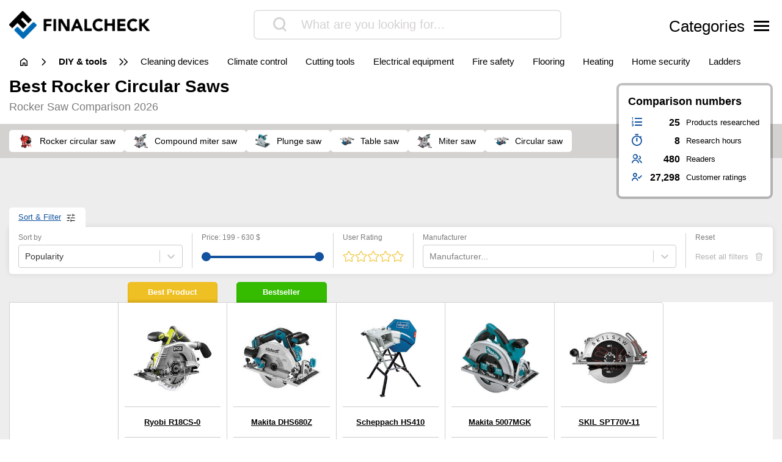

--- FILE ---
content_type: text/html; charset=UTF-8
request_url: https://www.finalcheck.com/rocker-circular-saw/
body_size: 24452
content:
<!DOCTYPE html>
<html lang="en-US">

<head>

			<link data-n-head="ssr" rel="preconnect" href="//cdn.consentmanager.mgr.consensu.org">
		<link data-n-head="ssr" rel="dns-prefetch" href="//cdn.consentmanager.mgr.consensu.org">
		<link data-n-head="ssr" rel="preconnect" href="//consentmanager.mgr.consensu.org">
		<link data-n-head="ssr" rel="dns-prefetch" href="//consentmanager.mgr.consensu.org">
		<link data-n-head="ssr" rel="preconnect" href="//googletagservices.com">
		<link data-n-head="ssr" rel="dns-prefetch" href="//googletagservices.com">
		<link data-n-head="ssr" rel="preconnect" href="//googleadservices.com">
		<link data-n-head="ssr" rel="dns-prefetch" href="//googleadservices.com">
		<link data-n-head="ssr" rel="preconnect" href="//google-analytics.com">
		<link data-n-head="ssr" rel="dns-prefetch" href="//google-analytics.com">
		<link data-n-head="ssr" rel="preconnect" href="//googletagmanager.com">
		<link data-n-head="ssr" rel="dns-prefetch" href="//googletagmanager.com">
		<meta charset="UTF-8">
	<meta http-equiv="X-UA-Compatible" content="IE=edge">
	<meta name="viewport" content="width=device-width, initial-scale=1, maximum-scale=1">
	<title>▷ rocker circular saw review & comparison 2026 | FinalCheck</title>	
	<meta name="id" content="002_009_005">
		<meta name="edate" content="2026-01-18 07:51:03">		<!-- Google Tag Manager -->
		<script>
			(function(w, d, s, l, i) {
				w[l] = w[l] || [];
				w[l].push({
					'gtm.start': new Date().getTime(),
					event: 'gtm.js'
				});
				var f = d.getElementsByTagName(s)[0],
					j = d.createElement(s),
					dl = l != 'dataLayer' ? '&l=' + l : '';
				j.async = true;
				j.src =
					'https://www.googletagmanager.com/gtm.js?id=' + i + dl;
				f.parentNode.insertBefore(j, f);
			})(window, document, 'script', 'dataLayer', 'GTM-W3X3TV2');
		</script>
		<!-- End Google Tag Manager -->
	<link rel='dns-prefetch' href='//cdnjs.cloudflare.com' />
<script type="text/javascript">
window._wpemojiSettings = {"baseUrl":"https:\/\/s.w.org\/images\/core\/emoji\/14.0.0\/72x72\/","ext":".png","svgUrl":false,"svgExt":".svg","source":{"concatemoji":"https:\/\/www.finalcheck.com\/wp\/wp-includes\/js\/wp-emoji-release.min.js?ver=6.1.9"}};
/*! This file is auto-generated */
!function(e,a,t){var n,r,o,i=a.createElement("canvas"),p=i.getContext&&i.getContext("2d");function s(e,t){var a=String.fromCharCode,e=(p.clearRect(0,0,i.width,i.height),p.fillText(a.apply(this,e),0,0),i.toDataURL());return p.clearRect(0,0,i.width,i.height),p.fillText(a.apply(this,t),0,0),e===i.toDataURL()}function c(e){var t=a.createElement("script");t.src=e,t.defer=t.type="text/javascript",a.getElementsByTagName("head")[0].appendChild(t)}for(o=Array("flag","emoji"),t.supports={everything:!0,everythingExceptFlag:!0},r=0;r<o.length;r++)t.supports[o[r]]=function(e){if(p&&p.fillText)switch(p.textBaseline="top",p.font="600 32px Arial",e){case"flag":return s([127987,65039,8205,9895,65039],[127987,65039,8203,9895,65039])?!1:!s([55356,56826,55356,56819],[55356,56826,8203,55356,56819])&&!s([55356,57332,56128,56423,56128,56418,56128,56421,56128,56430,56128,56423,56128,56447],[55356,57332,8203,56128,56423,8203,56128,56418,8203,56128,56421,8203,56128,56430,8203,56128,56423,8203,56128,56447]);case"emoji":return!s([129777,127995,8205,129778,127999],[129777,127995,8203,129778,127999])}return!1}(o[r]),t.supports.everything=t.supports.everything&&t.supports[o[r]],"flag"!==o[r]&&(t.supports.everythingExceptFlag=t.supports.everythingExceptFlag&&t.supports[o[r]]);t.supports.everythingExceptFlag=t.supports.everythingExceptFlag&&!t.supports.flag,t.DOMReady=!1,t.readyCallback=function(){t.DOMReady=!0},t.supports.everything||(n=function(){t.readyCallback()},a.addEventListener?(a.addEventListener("DOMContentLoaded",n,!1),e.addEventListener("load",n,!1)):(e.attachEvent("onload",n),a.attachEvent("onreadystatechange",function(){"complete"===a.readyState&&t.readyCallback()})),(e=t.source||{}).concatemoji?c(e.concatemoji):e.wpemoji&&e.twemoji&&(c(e.twemoji),c(e.wpemoji)))}(window,document,window._wpemojiSettings);
</script>
<style type="text/css">
img.wp-smiley,
img.emoji {
	display: inline !important;
	border: none !important;
	box-shadow: none !important;
	height: 1em !important;
	width: 1em !important;
	margin: 0 0.07em !important;
	vertical-align: -0.1em !important;
	background: none !important;
	padding: 0 !important;
}
</style>
	<link rel='stylesheet' id='wp-block-library-css' href='https://www.finalcheck.com/wp/wp-includes/css/dist/block-library/style.min.css?ver=6.1.9' type='text/css' media='all' />
<link rel='stylesheet' id='classic-theme-styles-css' href='https://www.finalcheck.com/wp/wp-includes/css/classic-themes.min.css?ver=1' type='text/css' media='all' />
<style id='global-styles-inline-css' type='text/css'>
body{--wp--preset--color--black: #000000;--wp--preset--color--cyan-bluish-gray: #abb8c3;--wp--preset--color--white: #ffffff;--wp--preset--color--pale-pink: #f78da7;--wp--preset--color--vivid-red: #cf2e2e;--wp--preset--color--luminous-vivid-orange: #ff6900;--wp--preset--color--luminous-vivid-amber: #fcb900;--wp--preset--color--light-green-cyan: #7bdcb5;--wp--preset--color--vivid-green-cyan: #00d084;--wp--preset--color--pale-cyan-blue: #8ed1fc;--wp--preset--color--vivid-cyan-blue: #0693e3;--wp--preset--color--vivid-purple: #9b51e0;--wp--preset--gradient--vivid-cyan-blue-to-vivid-purple: linear-gradient(135deg,rgba(6,147,227,1) 0%,rgb(155,81,224) 100%);--wp--preset--gradient--light-green-cyan-to-vivid-green-cyan: linear-gradient(135deg,rgb(122,220,180) 0%,rgb(0,208,130) 100%);--wp--preset--gradient--luminous-vivid-amber-to-luminous-vivid-orange: linear-gradient(135deg,rgba(252,185,0,1) 0%,rgba(255,105,0,1) 100%);--wp--preset--gradient--luminous-vivid-orange-to-vivid-red: linear-gradient(135deg,rgba(255,105,0,1) 0%,rgb(207,46,46) 100%);--wp--preset--gradient--very-light-gray-to-cyan-bluish-gray: linear-gradient(135deg,rgb(238,238,238) 0%,rgb(169,184,195) 100%);--wp--preset--gradient--cool-to-warm-spectrum: linear-gradient(135deg,rgb(74,234,220) 0%,rgb(151,120,209) 20%,rgb(207,42,186) 40%,rgb(238,44,130) 60%,rgb(251,105,98) 80%,rgb(254,248,76) 100%);--wp--preset--gradient--blush-light-purple: linear-gradient(135deg,rgb(255,206,236) 0%,rgb(152,150,240) 100%);--wp--preset--gradient--blush-bordeaux: linear-gradient(135deg,rgb(254,205,165) 0%,rgb(254,45,45) 50%,rgb(107,0,62) 100%);--wp--preset--gradient--luminous-dusk: linear-gradient(135deg,rgb(255,203,112) 0%,rgb(199,81,192) 50%,rgb(65,88,208) 100%);--wp--preset--gradient--pale-ocean: linear-gradient(135deg,rgb(255,245,203) 0%,rgb(182,227,212) 50%,rgb(51,167,181) 100%);--wp--preset--gradient--electric-grass: linear-gradient(135deg,rgb(202,248,128) 0%,rgb(113,206,126) 100%);--wp--preset--gradient--midnight: linear-gradient(135deg,rgb(2,3,129) 0%,rgb(40,116,252) 100%);--wp--preset--duotone--dark-grayscale: url('#wp-duotone-dark-grayscale');--wp--preset--duotone--grayscale: url('#wp-duotone-grayscale');--wp--preset--duotone--purple-yellow: url('#wp-duotone-purple-yellow');--wp--preset--duotone--blue-red: url('#wp-duotone-blue-red');--wp--preset--duotone--midnight: url('#wp-duotone-midnight');--wp--preset--duotone--magenta-yellow: url('#wp-duotone-magenta-yellow');--wp--preset--duotone--purple-green: url('#wp-duotone-purple-green');--wp--preset--duotone--blue-orange: url('#wp-duotone-blue-orange');--wp--preset--font-size--small: 13px;--wp--preset--font-size--medium: 20px;--wp--preset--font-size--large: 36px;--wp--preset--font-size--x-large: 42px;--wp--preset--spacing--20: 0.44rem;--wp--preset--spacing--30: 0.67rem;--wp--preset--spacing--40: 1rem;--wp--preset--spacing--50: 1.5rem;--wp--preset--spacing--60: 2.25rem;--wp--preset--spacing--70: 3.38rem;--wp--preset--spacing--80: 5.06rem;}:where(.is-layout-flex){gap: 0.5em;}body .is-layout-flow > .alignleft{float: left;margin-inline-start: 0;margin-inline-end: 2em;}body .is-layout-flow > .alignright{float: right;margin-inline-start: 2em;margin-inline-end: 0;}body .is-layout-flow > .aligncenter{margin-left: auto !important;margin-right: auto !important;}body .is-layout-constrained > .alignleft{float: left;margin-inline-start: 0;margin-inline-end: 2em;}body .is-layout-constrained > .alignright{float: right;margin-inline-start: 2em;margin-inline-end: 0;}body .is-layout-constrained > .aligncenter{margin-left: auto !important;margin-right: auto !important;}body .is-layout-constrained > :where(:not(.alignleft):not(.alignright):not(.alignfull)){max-width: var(--wp--style--global--content-size);margin-left: auto !important;margin-right: auto !important;}body .is-layout-constrained > .alignwide{max-width: var(--wp--style--global--wide-size);}body .is-layout-flex{display: flex;}body .is-layout-flex{flex-wrap: wrap;align-items: center;}body .is-layout-flex > *{margin: 0;}:where(.wp-block-columns.is-layout-flex){gap: 2em;}.has-black-color{color: var(--wp--preset--color--black) !important;}.has-cyan-bluish-gray-color{color: var(--wp--preset--color--cyan-bluish-gray) !important;}.has-white-color{color: var(--wp--preset--color--white) !important;}.has-pale-pink-color{color: var(--wp--preset--color--pale-pink) !important;}.has-vivid-red-color{color: var(--wp--preset--color--vivid-red) !important;}.has-luminous-vivid-orange-color{color: var(--wp--preset--color--luminous-vivid-orange) !important;}.has-luminous-vivid-amber-color{color: var(--wp--preset--color--luminous-vivid-amber) !important;}.has-light-green-cyan-color{color: var(--wp--preset--color--light-green-cyan) !important;}.has-vivid-green-cyan-color{color: var(--wp--preset--color--vivid-green-cyan) !important;}.has-pale-cyan-blue-color{color: var(--wp--preset--color--pale-cyan-blue) !important;}.has-vivid-cyan-blue-color{color: var(--wp--preset--color--vivid-cyan-blue) !important;}.has-vivid-purple-color{color: var(--wp--preset--color--vivid-purple) !important;}.has-black-background-color{background-color: var(--wp--preset--color--black) !important;}.has-cyan-bluish-gray-background-color{background-color: var(--wp--preset--color--cyan-bluish-gray) !important;}.has-white-background-color{background-color: var(--wp--preset--color--white) !important;}.has-pale-pink-background-color{background-color: var(--wp--preset--color--pale-pink) !important;}.has-vivid-red-background-color{background-color: var(--wp--preset--color--vivid-red) !important;}.has-luminous-vivid-orange-background-color{background-color: var(--wp--preset--color--luminous-vivid-orange) !important;}.has-luminous-vivid-amber-background-color{background-color: var(--wp--preset--color--luminous-vivid-amber) !important;}.has-light-green-cyan-background-color{background-color: var(--wp--preset--color--light-green-cyan) !important;}.has-vivid-green-cyan-background-color{background-color: var(--wp--preset--color--vivid-green-cyan) !important;}.has-pale-cyan-blue-background-color{background-color: var(--wp--preset--color--pale-cyan-blue) !important;}.has-vivid-cyan-blue-background-color{background-color: var(--wp--preset--color--vivid-cyan-blue) !important;}.has-vivid-purple-background-color{background-color: var(--wp--preset--color--vivid-purple) !important;}.has-black-border-color{border-color: var(--wp--preset--color--black) !important;}.has-cyan-bluish-gray-border-color{border-color: var(--wp--preset--color--cyan-bluish-gray) !important;}.has-white-border-color{border-color: var(--wp--preset--color--white) !important;}.has-pale-pink-border-color{border-color: var(--wp--preset--color--pale-pink) !important;}.has-vivid-red-border-color{border-color: var(--wp--preset--color--vivid-red) !important;}.has-luminous-vivid-orange-border-color{border-color: var(--wp--preset--color--luminous-vivid-orange) !important;}.has-luminous-vivid-amber-border-color{border-color: var(--wp--preset--color--luminous-vivid-amber) !important;}.has-light-green-cyan-border-color{border-color: var(--wp--preset--color--light-green-cyan) !important;}.has-vivid-green-cyan-border-color{border-color: var(--wp--preset--color--vivid-green-cyan) !important;}.has-pale-cyan-blue-border-color{border-color: var(--wp--preset--color--pale-cyan-blue) !important;}.has-vivid-cyan-blue-border-color{border-color: var(--wp--preset--color--vivid-cyan-blue) !important;}.has-vivid-purple-border-color{border-color: var(--wp--preset--color--vivid-purple) !important;}.has-vivid-cyan-blue-to-vivid-purple-gradient-background{background: var(--wp--preset--gradient--vivid-cyan-blue-to-vivid-purple) !important;}.has-light-green-cyan-to-vivid-green-cyan-gradient-background{background: var(--wp--preset--gradient--light-green-cyan-to-vivid-green-cyan) !important;}.has-luminous-vivid-amber-to-luminous-vivid-orange-gradient-background{background: var(--wp--preset--gradient--luminous-vivid-amber-to-luminous-vivid-orange) !important;}.has-luminous-vivid-orange-to-vivid-red-gradient-background{background: var(--wp--preset--gradient--luminous-vivid-orange-to-vivid-red) !important;}.has-very-light-gray-to-cyan-bluish-gray-gradient-background{background: var(--wp--preset--gradient--very-light-gray-to-cyan-bluish-gray) !important;}.has-cool-to-warm-spectrum-gradient-background{background: var(--wp--preset--gradient--cool-to-warm-spectrum) !important;}.has-blush-light-purple-gradient-background{background: var(--wp--preset--gradient--blush-light-purple) !important;}.has-blush-bordeaux-gradient-background{background: var(--wp--preset--gradient--blush-bordeaux) !important;}.has-luminous-dusk-gradient-background{background: var(--wp--preset--gradient--luminous-dusk) !important;}.has-pale-ocean-gradient-background{background: var(--wp--preset--gradient--pale-ocean) !important;}.has-electric-grass-gradient-background{background: var(--wp--preset--gradient--electric-grass) !important;}.has-midnight-gradient-background{background: var(--wp--preset--gradient--midnight) !important;}.has-small-font-size{font-size: var(--wp--preset--font-size--small) !important;}.has-medium-font-size{font-size: var(--wp--preset--font-size--medium) !important;}.has-large-font-size{font-size: var(--wp--preset--font-size--large) !important;}.has-x-large-font-size{font-size: var(--wp--preset--font-size--x-large) !important;}
.wp-block-navigation a:where(:not(.wp-element-button)){color: inherit;}
:where(.wp-block-columns.is-layout-flex){gap: 2em;}
.wp-block-pullquote{font-size: 1.5em;line-height: 1.6;}
</style>
<link rel='stylesheet' id='style-css' href='https://www.finalcheck.com/wp-content/themes/finalcheck/assets/build/style.min.css?ver=1717690029' type='text/css' media='all' />
<script type='text/javascript' src='https://www.finalcheck.com/wp/wp-includes/js/jquery/jquery.min.js?ver=3.6.1' id='jquery-core-js'></script>
<script type='text/javascript' src='https://www.finalcheck.com/wp/wp-includes/js/jquery/jquery-migrate.min.js?ver=3.3.2' id='jquery-migrate-js'></script>
<script type='text/javascript' src='https://cdnjs.cloudflare.com/ajax/libs/mobile-detect/1.4.3/mobile-detect.min.js?ver=6.1.9' id='mobileDetect-js'></script>
<script type='text/javascript' src='https://www.finalcheck.com/wp-content/themes/finalcheck/assets/build/init.min.js?ver=1717690029' id='init-js'></script>
<link rel="https://api.w.org/" href="https://www.finalcheck.com/wp-json/" /><link rel="alternate" type="application/json" href="https://www.finalcheck.com/wp-json/wp/v2/posts/7252471" /><link rel="EditURI" type="application/rsd+xml" title="RSD" href="https://www.finalcheck.com/wp/xmlrpc.php?rsd" />
<link rel="wlwmanifest" type="application/wlwmanifest+xml" href="https://www.finalcheck.com/wp/wp-includes/wlwmanifest.xml" />
<meta name="generator" content="WordPress 6.1.9" />
<link rel='shortlink' href='https://www.finalcheck.com/?p=7252471' />
<link rel="alternate" type="application/json+oembed" href="https://www.finalcheck.com/wp-json/oembed/1.0/embed?url=https%3A%2F%2Fwww.finalcheck.com%2Frocker-circular-saw%2F" />
<link rel="alternate" type="text/xml+oembed" href="https://www.finalcheck.com/wp-json/oembed/1.0/embed?url=https%3A%2F%2Fwww.finalcheck.com%2Frocker-circular-saw%2F&#038;format=xml" />
  <script type="application/ld+json">
    {
    "@context": "http://schema.org",
    "@graph": [
        {
            "@type": "Organization",
            "@id": "https://www.finalcheck.com/#organization",
            "name": "FinalCheck",
            "url": "https://www.finalcheck.com/",
            "logo": {
                "@type": "ImageObject",
                "@id": "https://www.finalcheck.com/#logo",
                "inLanguage": "en-US",
                "url": "https://www.finalcheck.com/wp-content/uploads/finalcheck_logo.png",
                "contentUrl": "https://www.finalcheck.com/wp-content/uploads/finalcheck_logo.png",
                "width": 524,
                "height": 103,
                "caption": "FinalCheck"
            },
            "image": {
                "@id": "https://www.finalcheck.com/#logo"
            }
        },
        {
            "@type": "WebSite",
            "@id": "https://www.finalcheck.com/#website",
            "publisher": {
                "@id": "https://www.finalcheck.com/#organization"
            },
            "name": "FinalCheck",
            "url": "https://www.finalcheck.com/",
            "description": "Always find the best products, our 🥇 comparison winner, ⭐ bestsellers and our ✅ current offers!",
            "inLanguage": "en-US"
        },
        {
            "@type": "ImageObject",
            "@id": "https://www.finalcheck.com/rocker-circular-saw/#primaryimage",
            "inLanguage": "en-US",
            "url": "https://www.finalcheck.com/wp-content/uploads/B07LB5Q1RC.jpg",
            "contentUrl": "https://www.finalcheck.com/wp-content/uploads/B07LB5Q1RC.jpg",
            "width": 218,
            "height": 218
        },
        {
            "@type": "WebPage",
            "@id": "https://www.finalcheck.com/rocker-circular-saw/#webpage",
            "name": "▷ rocker circular saw review & comparison 2026 | FinalCheck",
            "url": "https://www.finalcheck.com/rocker-circular-saw/",
            "datePublished": "2022-09-14T13:53:28+01:00",
            "dateModified": "2026-01-18T07:51:03+00:00",
            "description": "III➤ rocker circular saw comparison. Always find the best products, our 🥇 comparison winner, ⭐ bestsellers and our ✅ current offers!",
            "inLanguage": "en-US",
            "breadcrumb": {
                "@id": "https://www.finalcheck.com/rocker-circular-saw/#breadcrumb"
            },
            "isPartOf": {
                "@id": "https://www.finalcheck.com/#website"
            },
            "primaryImageOfPage": {
                "@id": "https://www.finalcheck.com/rocker-circular-saw/#primaryimage"
            }
        },
        {
            "@type": "BreadcrumbList",
            "@id": "https://www.finalcheck.com/rocker-circular-saw/#breadcrumb",
            "itemListElement": [
                {
                    "@type": "ListItem",
                    "position": 1,
                    "name": "FinalCheck",
                    "item": "https://www.finalcheck.com/"
                },
                {
                    "@type": "ListItem",
                    "position": 2,
                    "name": "DIY &amp; tools",
                    "item": "https://www.finalcheck.com/diy-tools/"
                },
                {
                    "@type": "ListItem",
                    "position": 3,
                    "name": "woodwork tools",
                    "item": "https://www.finalcheck.com/diy-tools/woodwork-tools/"
                },
                {
                    "@type": "ListItem",
                    "position": 4,
                    "name": "rocker circular saw",
                    "item": "https://www.finalcheck.com/rocker-circular-saw/"
                }
            ]
        },
        {
            "@type": "Article",
            "@id": "https://www.finalcheck.com/rocker-circular-saw/#article",
            "headline": "▷ rocker circular saw review & comparison 2026 | FinalCheck",
            "datePublished": "2022-09-14T13:53:28+01:00",
            "dateModified": "2026-01-18T07:51:03+00:00",
            "wordCount": 0,
            "thumbnailUrl": "https://www.finalcheck.com/wp-content/uploads/B07LB5Q1RC.jpg",
            "keywords": [],
            "articleSection": [
                "woodwork tools"
            ],
            "inLanguage": "en-US",
            "publisher": {
                "@id": "https://www.finalcheck.com/#organization"
            },
            "mainEntityOfPage": {
                "@id": "https://www.finalcheck.com/rocker-circular-saw/#webpage"
            },
            "isPartOf": {
                "@id": "https://www.finalcheck.com/rocker-circular-saw/#webpage"
            },
            "image": {
                "@id": "https://www.finalcheck.com/rocker-circular-saw/#primaryimage"
            }
        },
        {
            "@type": "ProductCollection",
            "@id": "https://www.finalcheck.com/rocker-circular-saw/#productcollection",
            "mainEntity": [
                {
                    "@type": "Product",
                    "name": "Ryobi R18CS-0",
                    "sku": "B00VEUAB9U",
                    "gtin": "4892210184597",
                    "category": "FinalCheck > DIY &amp; tools > woodwork tools > rocker circular saw",
                    "brand": "Ryobi",
                    "description": "",
                    "image": "https://www.finalcheck.com/wp-content/images/products/B00VEUAB9U.jpg",
                    "offers": {
                        "@type": "AggregateOffer",
                        "offerCount": 2,
                        "priceCurrency": "USD",
                        "lowPrice": "227.73",
                        "highPrice": "227.73",
                        "offers": [
                            {
                                "@type": "Offer",
                                "name": "Ryobi R18CS-0",
                                "availability": "https://schema.org/InStock",
                                "itemCondition": "https://schema.org/NewCondition",
                                "gtin": "4892210184597",
                                "sku": "B00VEUAB9U",
                                "price": "227.73",
                                "priceCurrency": "USD",
                                "seller": {
                                    "@type": "Organization",
                                    "name": "amazon"
                                },
                                "offeredBy": {
                                    "@type": "Organization",
                                    "name": "amazon"
                                }
                            }
                        ]
                    },
                    "review": {
                        "@type": "Review",
                        "reviewRating": {
                            "@type": "Rating",
                            "ratingValue": 8.4,
                            "bestRating": 10,
                            "worstRating": 0
                        }
                    },
                    "aggregateRating": {
                        "@type": "AggregateRating",
                        "ratingValue": "4.6",
                        "reviewCount": "747",
                        "bestRating": 5,
                        "worstRating": 1
                    }
                },
                {
                    "@type": "Product",
                    "name": "Makita DHS680Z",
                    "sku": "B00WW83F4Q",
                    "gtin": "0088381683234",
                    "category": "FinalCheck > DIY &amp; tools > woodwork tools > rocker circular saw",
                    "brand": "Makita",
                    "description": "",
                    "image": "https://www.finalcheck.com/wp-content/images/products/B00WW83F4Q.jpg",
                    "offers": {
                        "@type": "AggregateOffer",
                        "offerCount": 2,
                        "priceCurrency": "USD",
                        "lowPrice": "388.00",
                        "highPrice": "388.00",
                        "offers": [
                            {
                                "@type": "Offer",
                                "name": "Makita DHS680Z",
                                "availability": "https://schema.org/InStock",
                                "itemCondition": "https://schema.org/NewCondition",
                                "gtin": "0088381683234",
                                "sku": "B00WW83F4Q",
                                "price": "388.00",
                                "priceCurrency": "USD",
                                "seller": {
                                    "@type": "Organization",
                                    "name": "amazon"
                                },
                                "offeredBy": {
                                    "@type": "Organization",
                                    "name": "amazon"
                                }
                            }
                        ]
                    },
                    "review": {
                        "@type": "Review",
                        "reviewRating": {
                            "@type": "Rating",
                            "ratingValue": 8.2,
                            "bestRating": 10,
                            "worstRating": 0
                        }
                    },
                    "aggregateRating": {
                        "@type": "AggregateRating",
                        "ratingValue": "4.8",
                        "reviewCount": "6073",
                        "bestRating": 5,
                        "worstRating": 1
                    }
                },
                {
                    "@type": "Product",
                    "name": "Scheppach HS410",
                    "sku": "B07SFHH6RY",
                    "gtin": "4046664071662",
                    "category": "FinalCheck > DIY &amp; tools > woodwork tools > rocker circular saw",
                    "brand": "Scheppach",
                    "description": "",
                    "image": "https://www.finalcheck.com/wp-content/images/products/B07SFHH6RY.jpg",
                    "offers": {
                        "@type": "AggregateOffer",
                        "offerCount": 2,
                        "priceCurrency": "USD",
                        "offers": [
                            {
                                "@type": "Offer",
                                "name": "Scheppach HS410",
                                "availability": "https://schema.org/InStock",
                                "itemCondition": "https://schema.org/NewCondition",
                                "gtin": "4046664071662",
                                "sku": "B07SFHH6RY",
                                "price": "0.00",
                                "priceCurrency": "USD",
                                "seller": {
                                    "@type": "Organization",
                                    "name": "amazon"
                                },
                                "offeredBy": {
                                    "@type": "Organization",
                                    "name": "amazon"
                                }
                            }
                        ]
                    },
                    "review": {
                        "@type": "Review",
                        "reviewRating": {
                            "@type": "Rating",
                            "ratingValue": 7.6,
                            "bestRating": 10,
                            "worstRating": 0
                        }
                    },
                    "aggregateRating": {
                        "@type": "AggregateRating",
                        "ratingValue": "3.6",
                        "reviewCount": "26",
                        "bestRating": 5,
                        "worstRating": 1
                    }
                },
                {
                    "@type": "Product",
                    "name": "Makita 5007MGK",
                    "sku": "B000N5SVEY",
                    "gtin": "0088381076517",
                    "category": "FinalCheck > DIY &amp; tools > woodwork tools > rocker circular saw",
                    "brand": "Makita",
                    "description": "",
                    "image": "https://www.finalcheck.com/wp-content/images/products/B000N5SVEY.jpg",
                    "offers": {
                        "@type": "AggregateOffer",
                        "offerCount": 2,
                        "priceCurrency": "USD",
                        "lowPrice": "199.00",
                        "highPrice": "199.95",
                        "offers": [
                            {
                                "@type": "Offer",
                                "name": "Makita 5007MGK",
                                "availability": "https://schema.org/InStock",
                                "itemCondition": "https://schema.org/NewCondition",
                                "gtin": "0088381076517",
                                "sku": "B000N5SVEY",
                                "price": "199.00",
                                "priceCurrency": "USD",
                                "seller": {
                                    "@type": "Organization",
                                    "name": "amazon"
                                },
                                "offeredBy": {
                                    "@type": "Organization",
                                    "name": "amazon"
                                }
                            },
                            {
                                "@type": "Offer",
                                "name": "Makita 5007MGK",
                                "availability": "https://schema.org/InStock",
                                "itemCondition": "https://schema.org/NewCondition",
                                "gtin": "0088381076517",
                                "sku": "B000N5SVEY",
                                "price": "199.95",
                                "priceCurrency": "USD",
                                "seller": {
                                    "@type": "Organization",
                                    "name": "eBay"
                                },
                                "offeredBy": {
                                    "@type": "Organization",
                                    "name": "eBay"
                                }
                            }
                        ]
                    },
                    "review": {
                        "@type": "Review",
                        "reviewRating": {
                            "@type": "Rating",
                            "ratingValue": 6.3,
                            "bestRating": 10,
                            "worstRating": 0
                        }
                    }
                },
                {
                    "@type": "Product",
                    "name": "SKIL SPT70V-11",
                    "sku": "B077SJGDWS",
                    "gtin": "0039725075109",
                    "category": "FinalCheck > DIY &amp; tools > woodwork tools > rocker circular saw",
                    "brand": null,
                    "description": "",
                    "image": "https://www.finalcheck.com/wp-content/images/products/B077SJGDWS.jpg",
                    "offers": {
                        "@type": "AggregateOffer",
                        "offerCount": 2,
                        "priceCurrency": "USD",
                        "lowPrice": "599.99",
                        "highPrice": "629.95",
                        "offers": [
                            {
                                "@type": "Offer",
                                "name": "SKIL SPT70V-11",
                                "availability": "https://schema.org/InStock",
                                "itemCondition": "https://schema.org/NewCondition",
                                "gtin": "0039725075109",
                                "sku": "B077SJGDWS",
                                "price": "629.95",
                                "priceCurrency": "USD",
                                "seller": {
                                    "@type": "Organization",
                                    "name": "amazon"
                                },
                                "offeredBy": {
                                    "@type": "Organization",
                                    "name": "amazon"
                                }
                            },
                            {
                                "@type": "Offer",
                                "name": "SKIL SPT70V-11",
                                "availability": "https://schema.org/InStock",
                                "itemCondition": "https://schema.org/NewCondition",
                                "gtin": "0039725075109",
                                "sku": "B077SJGDWS",
                                "price": "599.99",
                                "priceCurrency": "USD",
                                "seller": {
                                    "@type": "Organization",
                                    "name": "eBay"
                                },
                                "offeredBy": {
                                    "@type": "Organization",
                                    "name": "eBay"
                                }
                            }
                        ]
                    },
                    "review": {
                        "@type": "Review",
                        "reviewRating": {
                            "@type": "Rating",
                            "ratingValue": 6.3,
                            "bestRating": 10,
                            "worstRating": 0
                        }
                    }
                }
            ]
        }
    ]
}
  </script>  <meta property="og:locale" content="en_US" />
  <meta property="og:type" content="article" />
  <meta property="og:title" content="▷ rocker circular saw review & comparison 2026 | FinalCheck" />
  <meta name="description" content="III➤ rocker circular saw comparison. Always find the best products, our 🥇 comparison winner, ⭐ bestsellers and our ✅ current offers!" />
  <meta property="og:description" content="III➤ rocker circular saw comparison. Always find the best products, our 🥇 comparison winner, ⭐ bestsellers and our ✅ current offers!" />
  <meta property="og:site_name" content="FinalCheck" />
  <meta property="article:published_time" content="2022-09-14T13:53:28+01:00" />
  <meta property="article:modified_time" content="2022-09-14T13:53:28+01:00" />
  <meta property="og:image" content="https://www.finalcheck.com/wp-content/uploads/B07LB5Q1RC.jpg" />
  <meta property="og:image:width" content="218" />
  <meta property="og:image:height" content="218" />
  <meta property="og:image:type" content="image/jpeg" />
  <meta name="twitter:card" content="summary" />
  <meta name="twitter:label1" content="Written by" />
  <meta name="twitter:data1" content="Florian Matheis" />
  <meta name="robots" content="index, follow">
  <link rel="canonical" href="https://www.finalcheck.com/rocker-circular-saw/" />
<link rel="icon" href="https://www.finalcheck.com/wp-content/uploads/favicon-1-150x150.png" sizes="32x32" />
<link rel="icon" href="https://www.finalcheck.com/wp-content/uploads/favicon-1.png" sizes="192x192" />
<link rel="apple-touch-icon" href="https://www.finalcheck.com/wp-content/uploads/favicon-1.png" />
<meta name="msapplication-TileImage" content="https://www.finalcheck.com/wp-content/uploads/favicon-1.png" />
	<link rel="stylesheet" href="https://cdn.consentmanager.mgr.consensu.org/delivery/cmp.min.css">
	<style>
		.async-hide {
			opacity: 0 !important
		}
	</style>
	<style> :root { --site-logo-url: url('https://www.finalcheck.com/wp-content/uploads/finalcheck_logo.png');--primary-color: #13214A;--secondary-color: #12529F;--accent-color: #e8f697;--clickout-color: #3A87C9;--text-color: #000;--text-color-inverted: #FFF;--background-gradient-start: #ededed;--background-gradient-stop: #ededed;--ui-color: #FFFFFF;--ui-color-contrast: #D4D2D1;--ui-color-contrast-strong: #7c7c7c;--badge-background-color: #006AB4;--badge-color-1: #EFC023;--badge-color-2: #3a87c9;--badge-color-3: #bcbcbc;--badge-color-4: #35bc00;--badge-color-5: #EFC023;--badge-color-6: #EFC023;--lighter-grey: #FAFAFA;--badge-grey: #979797;--button-dark: #232323;--comparison-border-color: #CCCCCC;--primary-highlight-color: #12529f;--ui-radius: 5px;--main-font: -apple-system, linkMacSystemFont, "Segoe UI", Roboto, Oxygen-Sans, Ubuntu,Cantarell, "Helvetica Neue", sans-serif;--font-family-primary: "Readex Pro", sans-serif;--font-family-secondary: -apple-system, linkMacSystemFont, "Segoe UI", Roboto, Oxygen-Sans, Ubuntu,Cantarell, "Helvetica Neue", sans-serif;--font-weight-light-primary: 200;--font-weight-primary: 400;--font-weight-bold-primary: 600;--font-weight-secondary: 300;--font-weight-bold-secondary: 600;--font-size-primary: 16px;--font-size-secondary: 12px;--font-size-h1-primary: 1.75rem;--font-size-h2-primary: 1.25rem;--font-size-h3-primary: 1.25rem;--font-size-h4-primary: 1.00rem;--font-size-h5-primary: 0.75rem;--font-size-h6-primary: 0.50rem;--large-font-size: 20px;--medium-font-size: 18px;--medium-large-font-size: 16px;--medium-small-font-size: 14px;--small-font-size: 12px;--very-small-font-size: 10px;</style></head>

<body class="post-template-default single single-post postid-7252471 single-format-standard wp-custom-logo">
			<!-- Google Tag Manager (noscript) -->
		<noscript><iframe src="https://www.googletagmanager.com/ns.html?id=GTM-W3X3TV2" height="0" width="0" style="display:none;visibility:hidden"></iframe></noscript>
		<!-- End Google Tag Manager (noscript) -->
	<nav class="main-nav">
  <div class="main-nav__background">
    <div class="container">
      <div class="main-nav__header">
        <div class="main-nav__logo">
          <a href="https://www.finalcheck.com/" class="custom-logo-link" rel="home"><img width="524" height="103" src="https://www.finalcheck.com/wp-content/uploads/finalcheck_logo.png" class="custom-logo" alt="FinalCheck Logo" decoding="async" srcset="https://www.finalcheck.com/wp-content/uploads/finalcheck_logo.png 524w, https://www.finalcheck.com/wp-content/uploads/finalcheck_logo-300x59.png 300w" sizes="(max-width: 524px) 100vw, 524px" /></a>        </div>
        <div class="main-nav__menu-toggle">
          <button class="main-nav__toggle-button">
            <svg class="main-nav__toggle-button__img" xmlns="http://www.w3.org/2000/svg" width="25" height="23" viewBox="0 0 25 23">
              <g>
                <line x1="2" y1="2" x2="23" y2="21" stroke-width="3" stroke="black" />
                <line x1="2" y1="21" x2="23" y2="2" stroke-width="3" stroke="black" />
              </g>
            </svg>
          </button>
        </div>
      </div>
      <div class="main-nav__content">
        <div class="main-nav__categories">
          <h3 class="main-nav__categories__header">Categories</h3>
          <div class="menu-main-menu-container"><ul id="menu-main-menu" class="menu"><li id="menu-item-6848053" class="menu-item menu-item-type-taxonomy menu-item-object-category menu-item-6848053"><a href="https://www.finalcheck.com/car-motorcycle/"><span>Car &#038; Motorcycle</span></a></li>
<li id="menu-item-6848054" class="menu-item menu-item-type-taxonomy menu-item-object-category current-post-ancestor menu-item-6848054"><a href="https://www.finalcheck.com/diy-tools/"><span>DIY &#038; Tools</span></a></li>
<li id="menu-item-6848055" class="menu-item menu-item-type-taxonomy menu-item-object-category menu-item-6848055"><a href="https://www.finalcheck.com/electronics/"><span>Electronics</span></a></li>
<li id="menu-item-6848056" class="menu-item menu-item-type-taxonomy menu-item-object-category menu-item-6848056"><a href="https://www.finalcheck.com/fashion/"><span>Fashion</span></a></li>
<li id="menu-item-6848057" class="menu-item menu-item-type-taxonomy menu-item-object-category menu-item-6848057"><a href="https://www.finalcheck.com/food-drinks/"><span>Food &#038; Drinks</span></a></li>
<li id="menu-item-6848062" class="menu-item menu-item-type-taxonomy menu-item-object-category menu-item-6848062"><a href="https://www.finalcheck.com/furniture/"><span>Furniture</span></a></li>
<li id="menu-item-6848060" class="menu-item menu-item-type-taxonomy menu-item-object-category menu-item-6848060"><a href="https://www.finalcheck.com/garden/"><span>Garden</span></a></li>
<li id="menu-item-6848058" class="menu-item menu-item-type-taxonomy menu-item-object-category menu-item-6848058"><a href="https://www.finalcheck.com/health-beauty/"><span>Health &#038; Beauty</span></a></li>
<li id="menu-item-6848066" class="menu-item menu-item-type-taxonomy menu-item-object-category menu-item-6848066"><a href="https://www.finalcheck.com/home-kitchen/household-accessories/"><span>Home Accessories</span></a></li>
<li id="menu-item-6848061" class="menu-item menu-item-type-taxonomy menu-item-object-category menu-item-6848061"><a href="https://www.finalcheck.com/home-kitchen/"><span>Home &#038; Kitchen</span></a></li>
<li id="menu-item-6848059" class="menu-item menu-item-type-taxonomy menu-item-object-category menu-item-6848059"><a href="https://www.finalcheck.com/leisure/"><span>Leisure</span></a></li>
<li id="menu-item-6848065" class="menu-item menu-item-type-taxonomy menu-item-object-category menu-item-6848065"><a href="https://www.finalcheck.com/pet-supplies/"><span>Pet Supplies</span></a></li>
<li id="menu-item-6848064" class="menu-item menu-item-type-taxonomy menu-item-object-category menu-item-6848064"><a href="https://www.finalcheck.com/sports/"><span>Sports</span></a></li>
<li id="menu-item-6848063" class="menu-item menu-item-type-taxonomy menu-item-object-category menu-item-6848063"><a href="https://www.finalcheck.com/toys/"><span>Toys</span></a></li>
</ul></div>        </div>
        <div class="main-nav__about">
          <h3>FinalCheck</h3>
        </div>
      </div>
      <div class="main-nav__footer">
        <div class="main-nav__latest">
        </div>
      </div>
    </div>
  </div>
</nav>

<header class="page-header">

  <div class="container">

    <div class="page-header__logo">
      <a href="https://www.finalcheck.com/" class="custom-logo-link" rel="home"><img width="524" height="103" src="https://www.finalcheck.com/wp-content/uploads/finalcheck_logo.png" class="custom-logo" alt="FinalCheck Logo" decoding="async" srcset="https://www.finalcheck.com/wp-content/uploads/finalcheck_logo.png 524w, https://www.finalcheck.com/wp-content/uploads/finalcheck_logo-300x59.png 300w" sizes="(max-width: 524px) 100vw, 524px" /></a>    </div>

                <div class="search"></div>
    
    <div class="page-header__menu-toggle">
    <div class="mobile-search-toggle">
      <span class="icon-magnifier"></span>
    </div>
      <button class="page-header__toggle-button">
        <span class="page-header__toggle-button__text">Categories</span>
        <svg class="page-header__toggle-button__img" xmlns="http://www.w3.org/2000/svg" width="25" height="23" viewBox="0 0 25 23">
          <g>
            <rect class="top-rect" width="25" height="3" transform="translate(0 3)" />
            <rect class="middle-rect" width="25" height="3" transform="translate(0 10)" />
            <rect class="bottom-rect" width="25" height="3" transform="translate(0 17)" />
          </g>
        </svg>
      </button>
    </div>
  </div>
</header>

<main>
<section class="post-navigation">
  <div class="container">
    <ul class="post-navigation-row">
      <li class="post-navigation-home">
      <a href="https://www.finalcheck.com"><span class="icon icon-home"></span></a>
      </li>
      <li class="post-navigation-separator">
        <span class="icon icon-chevron-right"></span>
      </li>
      <li class="post-navigation-first-link">
        <a href="/diy-tools/"><b>DIY &amp; tools</b></a>
      </li>
      <li class="post-navigation-separator">
        <span class="icon icon-chevron-right"></span>
        <span class="icon icon-chevron-right"></span>
      </li>
      
          <li>
                        <a class="" href="/diy-tools/cleaning-devices/">cleaning devices</a>

            <ul>
              
                <li>
                  <a href="/pressure-washer/">pressure washer</a>
                </li>

              
                <li>
                  <a href="/handheld-steam-cleaner/">handheld steam cleaner</a>
                </li>

              
                <li>
                  <a href="/window-vacuum-cleaner/">window vacuum cleaner</a>
                </li>

              
                <li>
                  <a href="/industrial-vacuum-cleaner/">industrial vacuum cleaner</a>
                </li>

              
                <li>
                  <a href="/cordless-pressure-washer/">cordless pressure washer</a>
                </li>

              
              <li class="post-navigation-all"><a href="/diy-tools/cleaning-devices/">All categories</a></li>

            </ul>
          </li>

      
          <li>
                        <a class="" href="/diy-tools/climate-control/">climate control</a>

            <ul>
              
                <li>
                  <a href="/air-purifier/">air purifier</a>
                </li>

              
                <li>
                  <a href="/dehumidifier/">dehumidifier</a>
                </li>

              
                <li>
                  <a href="/fan/">fan</a>
                </li>

              
                <li>
                  <a href="/air-cooler/">air cooler</a>
                </li>

              
                <li>
                  <a href="/tower-fan/">tower fan</a>
                </li>

              
              <li class="post-navigation-all"><a href="/diy-tools/climate-control/">All categories</a></li>

            </ul>
          </li>

      
          <li>
                        <a class="" href="/diy-tools/cutting-tools/">cutting tools</a>

            <ul>
              
                <li>
                  <a href="/tile-cutter/">tile cutter</a>
                </li>

              
                <li>
                  <a href="/boxcutter/">boxcutter</a>
                </li>

              
                <li>
                  <a href="/bolt-cutter/">bolt cutter</a>
                </li>

              
                <li>
                  <a href="/wire-cutter/">wire cutter</a>
                </li>

              
                <li>
                  <a href="/circle-cutter/">circle cutter</a>
                </li>

              
              <li class="post-navigation-all"><a href="/diy-tools/cutting-tools/">All categories</a></li>

            </ul>
          </li>

      
          <li>
                        <a class="" href="/diy-tools/electrical-equipment/">electrical equipment</a>

            <ul>
              
                <li>
                  <a href="/power-generator/">power generator</a>
                </li>

              
                <li>
                  <a href="/wireless-doorbell/">wireless doorbell</a>
                </li>

              
                <li>
                  <a href="/smart-plug/">smart plug</a>
                </li>

              
                <li>
                  <a href="/inverter-generator/">inverter generator</a>
                </li>

              
                <li>
                  <a href="/endoscope/">endoscope</a>
                </li>

              
              <li class="post-navigation-all"><a href="/diy-tools/electrical-equipment/">All categories</a></li>

            </ul>
          </li>

      
          <li>
                        <a class="" href="/diy-tools/fire-safety/">fire safety</a>

            <ul>
              
                <li>
                  <a href="/smoke-alarm/">smoke alarm</a>
                </li>

              
                <li>
                  <a href="/carbon-monoxide-detector/">carbon monoxide detector</a>
                </li>

              
                <li>
                  <a href="/interconnected-smoke-detector/">interconnected smoke detector</a>
                </li>

              
                <li>
                  <a href="/carbon-dioxide-detector/">carbon dioxide detector</a>
                </li>

              
                <li>
                  <a href="/gas-detector/">gas detector</a>
                </li>

              
              <li class="post-navigation-all"><a href="/diy-tools/fire-safety/">All categories</a></li>

            </ul>
          </li>

      
          <li>
                        <a class="" href="/diy-tools/flooring/">flooring</a>

            <ul>
              
                <li>
                  <a href="/laminate-cutter/">laminate cutter</a>
                </li>

              
              <li class="post-navigation-all"><a href="/diy-tools/flooring/">All categories</a></li>

            </ul>
          </li>

      
          <li>
                        <a class="" href="/diy-tools/heating/">heating</a>

            <ul>
              
                <li>
                  <a href="/humidifier/">humidifier</a>
                </li>

              
                <li>
                  <a href="/fan-heater/">fan heater</a>
                </li>

              
                <li>
                  <a href="/infrared-heating-panel/">infrared heating panel</a>
                </li>

              
                <li>
                  <a href="/radiator-thermostat/">radiator thermostat</a>
                </li>

              
                <li>
                  <a href="/electric-heater/">electric heater</a>
                </li>

              
              <li class="post-navigation-all"><a href="/diy-tools/heating/">All categories</a></li>

            </ul>
          </li>

      
          <li>
                        <a class="" href="/diy-tools/home-security/">home security</a>

            <ul>
              
                <li>
                  <a href="/security-camera/">security camera</a>
                </li>

              
                <li>
                  <a href="/cylinder-lock/">cylinder lock</a>
                </li>

              
                <li>
                  <a href="/mini-camera/">mini camera</a>
                </li>

              
                <li>
                  <a href="/wi-fi-camera/">Wi-Fi camera</a>
                </li>

              
                <li>
                  <a href="/motion-sensor-led-light/">motion sensor LED light</a>
                </li>

              
              <li class="post-navigation-all"><a href="/diy-tools/home-security/">All categories</a></li>

            </ul>
          </li>

      
          <li>
                        <a class="" href="/diy-tools/ladders/">ladders</a>

            <ul>
              
                <li>
                  <a href="/telescoping-ladder/">telescoping ladder</a>
                </li>

              
                <li>
                  <a href="/step-ladder/">step ladder</a>
                </li>

              
              <li class="post-navigation-all"><a href="/diy-tools/ladders/">All categories</a></li>

            </ul>
          </li>

      
          <li>
                        <a class="" href="/diy-tools/measuring-equipment/">measuring equipment</a>

            <ul>
              
                <li>
                  <a href="/weather-station/">weather station</a>
                </li>

              
                <li>
                  <a href="/hygrometer/">hygrometer</a>
                </li>

              
                <li>
                  <a href="/multimeter/">multimeter</a>
                </li>

              
                <li>
                  <a href="/laser-level/">laser level</a>
                </li>

              
                <li>
                  <a href="/laser-rangefinder/">laser rangefinder</a>
                </li>

              
              <li class="post-navigation-all"><a href="/diy-tools/measuring-equipment/">All categories</a></li>

            </ul>
          </li>

      
          <li>
                        <a class="" href="/diy-tools/milling-machines/">milling machines</a>

            <ul>
              
                <li>
                  <a href="/router-machine/">router machine</a>
                </li>

              
                <li>
                  <a href="/wall-chaser/">wall chaser</a>
                </li>

              
                <li>
                  <a href="/snow-thrower/">snow thrower</a>
                </li>

              
                <li>
                  <a href="/biscuit-joiner/">biscuit joiner</a>
                </li>

              
                <li>
                  <a href="/tiller/">tiller</a>
                </li>

              
              <li class="post-navigation-all"><a href="/diy-tools/milling-machines/">All categories</a></li>

            </ul>
          </li>

      
          <li>
                        <a class="" href="/diy-tools/moving-equipment/">moving equipment</a>

            <ul>
              
                <li>
                  <a href="/workshop-trolley/">workshop trolley</a>
                </li>

              
                <li>
                  <a href="/dolly/">dolly</a>
                </li>

              
                <li>
                  <a href="/stair-climbing-hand-truck/">stair-climbing hand truck</a>
                </li>

              
              <li class="post-navigation-all"><a href="/diy-tools/moving-equipment/">All categories</a></li>

            </ul>
          </li>

      
          <li>
                        <a class="" href="/diy-tools/paints-painting-supplies/">paints &amp; painting supplies</a>

            <ul>
              
                <li>
                  <a href="/paint-sprayer/">paint sprayer</a>
                </li>

              
                <li>
                  <a href="/interior-paint/">interior paint</a>
                </li>

              
                <li>
                  <a href="/wood-stain/">wood stain</a>
                </li>

              
                <li>
                  <a href="/spray-gun/">spray gun</a>
                </li>

              
                <li>
                  <a href="/paint-stripper/">paint stripper</a>
                </li>

              
              <li class="post-navigation-all"><a href="/diy-tools/paints-painting-supplies/">All categories</a></li>

            </ul>
          </li>

      
          <li>
                        <a class="" href="/diy-tools/pest-control/">pest control</a>

            <ul>
              
                <li>
                  <a href="/cat-repellent/">cat repellent</a>
                </li>

              
                <li>
                  <a href="/rat-poison/">rat poison</a>
                </li>

              
                <li>
                  <a href="/mole-repeller/">mole repeller</a>
                </li>

              
                <li>
                  <a href="/rat-trap/">rat trap</a>
                </li>

              
                <li>
                  <a href="/mite-spray/">mite spray</a>
                </li>

              
              <li class="post-navigation-all"><a href="/diy-tools/pest-control/">All categories</a></li>

            </ul>
          </li>

      
          <li>
                        <a class="" href="/diy-tools/pliers/">pliers</a>

            <ul>
              
                <li>
                  <a href="/wire-stripper/">wire stripper</a>
                </li>

              
                <li>
                  <a href="/wire-crimping-tool/">wire crimping tool</a>
                </li>

              
                <li>
                  <a href="/lever-riveter/">lever riveter</a>
                </li>

              
                <li>
                  <a href="/pop-rivet-gun/">pop rivet gun</a>
                </li>

              
                <li>
                  <a href="/pipe-wrench/">pipe wrench</a>
                </li>

              
              <li class="post-navigation-all"><a href="/diy-tools/pliers/">All categories</a></li>

            </ul>
          </li>

      
          <li>
                        <a class="" href="/diy-tools/plumbing/">plumbing</a>

            <ul>
              
                <li>
                  <a href="/instant-water-heater/">instant water heater</a>
                </li>

              
                <li>
                  <a href="/wastewater-pump/">wastewater pump</a>
                </li>

              
                <li>
                  <a href="/small-flow-heater/">small flow heater</a>
                </li>

              
                <li>
                  <a href="/boiler/">boiler</a>
                </li>

              
              <li class="post-navigation-all"><a href="/diy-tools/plumbing/">All categories</a></li>

            </ul>
          </li>

      
          <li>
                        <a class="" href="/diy-tools/power-tools/">power tools</a>

            <ul>
              
                <li>
                  <a href="/cordless-screwdriver/">cordless screwdriver</a>
                </li>

              
                <li>
                  <a href="/rotary-hammer/">rotary hammer</a>
                </li>

              
                <li>
                  <a href="/pillar-drill/">pillar drill</a>
                </li>

              
                <li>
                  <a href="/impact-drill/">impact drill</a>
                </li>

              
                <li>
                  <a href="/cordless-impact-wrench/">cordless impact wrench</a>
                </li>

              
              <li class="post-navigation-all"><a href="/diy-tools/power-tools/">All categories</a></li>

            </ul>
          </li>

      
          <li>
                        <a class="" href="/diy-tools/sanders/">sanders</a>

            <ul>
              
                <li>
                  <a href="/random-orbital-sander/">random orbital sander</a>
                </li>

              
                <li>
                  <a href="/angle-grinder/">angle grinder</a>
                </li>

              
                <li>
                  <a href="/belt-sander/">belt sander</a>
                </li>

              
                <li>
                  <a href="/palm-sander/">palm sander</a>
                </li>

              
                <li>
                  <a href="/electric-planer/">electric planer</a>
                </li>

              
              <li class="post-navigation-all"><a href="/diy-tools/sanders/">All categories</a></li>

            </ul>
          </li>

      
          <li>
                        <a class="" href="/diy-tools/saws/">saws</a>

            <ul>
              
                <li>
                  <a href="/table-saw/">table saw</a>
                </li>

              
                <li>
                  <a href="/compound-miter-saw/">compound miter saw</a>
                </li>

              
                <li>
                  <a href="/cordless-chainsaw/">cordless chainsaw</a>
                </li>

              
                <li>
                  <a href="/jigsaw/">jigsaw</a>
                </li>

              
                <li>
                  <a href="/scroll-saw/">scroll saw</a>
                </li>

              
              <li class="post-navigation-all"><a href="/diy-tools/saws/">All categories</a></li>

            </ul>
          </li>

      
          <li>
                        <a class="" href="/diy-tools/soldering-welding/">soldering &amp; welding</a>

            <ul>
              
                <li>
                  <a href="/flux-cored-arc-welder/">flux-cored arc welder</a>
                </li>

              
                <li>
                  <a href="/soldering-iron-kit/">soldering iron kit</a>
                </li>

              
                <li>
                  <a href="/soldering-iron/">soldering iron</a>
                </li>

              
                <li>
                  <a href="/tig-welder/">TIG welder</a>
                </li>

              
                <li>
                  <a href="/welding-machine/">welding machine</a>
                </li>

              
              <li class="post-navigation-all"><a href="/diy-tools/soldering-welding/">All categories</a></li>

            </ul>
          </li>

      
          <li>
                        <a class="" href="/diy-tools/stapling-tools/">stapling tools</a>

            <ul>
              
                <li>
                  <a href="/staple-gun/">staple gun</a>
                </li>

              
                <li>
                  <a href="/nail-gun/">nail gun</a>
                </li>

              
                <li>
                  <a href="/electric-stapler/">electric stapler</a>
                </li>

              
                <li>
                  <a href="/finish-nailer/">finish nailer</a>
                </li>

              
                <li>
                  <a href="/stapler/">stapler</a>
                </li>

              
              <li class="post-navigation-all"><a href="/diy-tools/stapling-tools/">All categories</a></li>

            </ul>
          </li>

      
          <li>
                        <a class="" href="/diy-tools/stoves-fireplaces/">stoves &amp; fireplaces</a>

            <ul>
              
                <li>
                  <a href="/wood-burning-stove/">wood burning stove</a>
                </li>

              
                <li>
                  <a href="/pellet-stove/">pellet stove</a>
                </li>

              
                <li>
                  <a href="/electric-fire/">electric fire</a>
                </li>

              
                <li>
                  <a href="/sauna-oven/">sauna oven</a>
                </li>

              
                <li>
                  <a href="/boiler-stove/">boiler stove</a>
                </li>

              
              <li class="post-navigation-all"><a href="/diy-tools/stoves-fireplaces/">All categories</a></li>

            </ul>
          </li>

      
          <li>
                        <a class="" href="/diy-tools/tools/">tools</a>

            <ul>
              
                <li>
                  <a href="/air-compressor/">air compressor</a>
                </li>

              
                <li>
                  <a href="/toolbox/">toolbox</a>
                </li>

              
                <li>
                  <a href="/heat-gun/">heat gun</a>
                </li>

              
                <li>
                  <a href="/socket-set/">socket set</a>
                </li>

              
                <li>
                  <a href="/paddle-mixer/">paddle mixer</a>
                </li>

              
              <li class="post-navigation-all"><a href="/diy-tools/tools/">All categories</a></li>

            </ul>
          </li>

      
          <li>
                        <a class="" href="/diy-tools/woodwork-tools/">woodwork tools</a>

            <ul>
              
                <li>
                  <a href="/log-splitter/">log splitter</a>
                </li>

              
                <li>
                  <a href="/splitting-axe/">splitting axe</a>
                </li>

              
                <li>
                  <a href="/rocker-circular-saw/">rocker circular saw</a>
                </li>

              
                <li>
                  <a href="/splitting-maul/">splitting maul</a>
                </li>

              
                <li>
                  <a href="/sawhorse/">sawhorse</a>
                </li>

              
              <li class="post-navigation-all"><a href="/diy-tools/woodwork-tools/">All categories</a></li>

            </ul>
          </li>

      
          <li>
                        <a class="" href="/diy-tools/work-safety-gear/">work safety gear</a>

            <ul>
              
                <li>
                  <a href="/welding-helmet/">welding helmet</a>
                </li>

              
                <li>
                  <a href="/safety-trousers/">safety trousers</a>
                </li>

              
                <li>
                  <a href="/ear-protector/">ear protector</a>
                </li>

              
                <li>
                  <a href="/safety-helmet/">safety helmet</a>
                </li>

              
                <li>
                  <a href="/safety-glasses/">safety glasses</a>
                </li>

              
              <li class="post-navigation-all"><a href="/diy-tools/work-safety-gear/">All categories</a></li>

            </ul>
          </li>

      
          <li>
                        <a class="" href="/diy-tools/workshop-accessories/">workshop &amp; accessories</a>

            <ul>
              
                <li>
                  <a href="/glue-gun/">glue gun</a>
                </li>

              
                <li>
                  <a href="/construction-led-spotlight/">construction LED spotlight</a>
                </li>

              
                <li>
                  <a href="/metal-glue/">metal glue</a>
                </li>

              
                <li>
                  <a href="/construction-spotlight/">construction spotlight</a>
                </li>

              
                <li>
                  <a href="/silicone-remover/">silicone remover</a>
                </li>

              
              <li class="post-navigation-all"><a href="/diy-tools/workshop-accessories/">All categories</a></li>

            </ul>
          </li>

      
          <li>
                        <a class="" href="/diy-tools/workshop-equipment/">workshop equipment</a>

            <ul>
              
                <li>
                  <a href="/lathe/">lathe</a>
                </li>

              
                <li>
                  <a href="/bench-clamp/">bench clamp</a>
                </li>

              
                <li>
                  <a href="/workbench/">workbench</a>
                </li>

              
                <li>
                  <a href="/clamping-table/">clamping table</a>
                </li>

              
              <li class="post-navigation-all"><a href="/diy-tools/workshop-equipment/">All categories</a></li>

            </ul>
          </li>

      
    </ul>
  </div>
</section>
<section class="post-header">
  <div class="container">
    <div class="post-header__stats">
      
<div class="category-stats">
  <h4>Comparison numbers</h4>
  <table>
    <tr class="category-stats__products">
      <td class="category-stats__icon"><span class="icon icon-list"></span></td>
      <td class="category-stats__value">25</td>
      <td class="category-stats__text">Products researched</td>
    </tr>
    <tr class="category-stats__worktime">
      <td class="category-stats__icon"><span class="icon icon-timer"></span></td>
      <td class="category-stats__value">8</td>
      <td class="category-stats__text">Research hours</td>
    </tr>
    <tr class="category-stats__user">
      <td class="category-stats__icon"><span class="icon icon-group"></span></td>
      <td class="category-stats__value">480</td>
      <td class="category-stats__text">Readers</td>
    </tr>
    <tr class="category-stats__customer-rating">
      <td class="category-stats__icon"><span class="icon icon-user-rating"></span></td>
      <td class="category-stats__value">27,298</td>
      <td class="category-stats__text">Customer ratings</td>
    </tr>
  </table>
</div>    </div>
  </div>
  <div class="post-header__title">
    <div class="container">
      <h1>Best Rocker Circular Saws</h1>
      <h2>Rocker Saw Comparison 2026</h2>
    </div>
  </div>
  <div class="post-header__related">
    <div class="container">
    
<div class="related-categories">
  <div class="related-categories__categories">
          <a href="https://www.finalcheck.com/rocker-circular-saw/" class="btn btn--inverted btn--small related-categories__category">
        <span class="related-categories__category__image">
          <img src="https://www.finalcheck.com/wp-content/uploads/B07LB5Q1RC.jpg" alt="rocker circular saw">
        </span>
        <div class="related-categories__category__title">rocker circular saw</div>
      </a>
          <a href="https://www.finalcheck.com/compound-miter-saw/" class="btn btn--inverted btn--small related-categories__category">
        <span class="related-categories__category__image">
          <img src="https://www.finalcheck.com/wp-content/uploads/B00NA054EE.jpg" alt="compound miter saw">
        </span>
        <div class="related-categories__category__title">compound miter saw</div>
      </a>
          <a href="https://www.finalcheck.com/plunge-saw/" class="btn btn--inverted btn--small related-categories__category">
        <span class="related-categories__category__image">
          <img src="https://www.finalcheck.com/wp-content/uploads/B00GNB13OM.jpg" alt="plunge saw">
        </span>
        <div class="related-categories__category__title">plunge saw</div>
      </a>
          <a href="https://www.finalcheck.com/table-saw/" class="btn btn--inverted btn--small related-categories__category">
        <span class="related-categories__category__image">
          <img src="https://www.finalcheck.com/wp-content/uploads/B00531AQK0.jpg" alt="table saw">
        </span>
        <div class="related-categories__category__title">table saw</div>
      </a>
          <a href="https://www.finalcheck.com/miter-saw/" class="btn btn--inverted btn--small related-categories__category">
        <span class="related-categories__category__image">
          <img src="https://www.finalcheck.com/wp-content/uploads/B00NA054EE.jpg" alt="miter saw">
        </span>
        <div class="related-categories__category__title">miter saw</div>
      </a>
          <a href="https://www.finalcheck.com/circular-saw/" class="btn btn--inverted btn--small related-categories__category">
        <span class="related-categories__category__image">
          <img src="https://www.finalcheck.com/wp-content/uploads/B00531AQK0.jpg" alt="circular saw">
        </span>
        <div class="related-categories__category__title">circular saw</div>
      </a>
      </div>
</div>    </div>
  </div>
</section><script>
  var js_data = {"cat_id":"002_009_005","rating_word":true,"exported_date":"2026-01-18 07:51:03","has_deals":false,"has_advantages":false,"has_disadvantages":false,"products":[{"name":"Ryobi R18CS-0","position":"1","table_position":1,"badge":"Best Product","badge_id":"1","asin":"B00VEUAB9U","ean":"4892210184597","display":true,"clickout":{"desktop":{"partner":"amazon_partnernet","shop":"amazon","logo":"amazon","text":"Amazon","click_out_button_text_seo":"Amazon","click_out_button_text_sea":"Amazon","encrypted_link":"[base64]"},"desktop_alt":{"partner":"amazon_partnernet","shop":"amazon","logo":"amazon","text":"Amazon","click_out_button_text_seo":"Amazon","click_out_button_text_sea":"Amazon","encrypted_link":"[base64]"},"tablet":{"partner":"amazon_partnernet","shop":"amazon","logo":"amazon","text":"Amazon","click_out_button_text_seo":"Amazon","click_out_button_text_sea":"Amazon","encrypted_link":"[base64]"},"tablet_alt":{"partner":"amazon_partnernet","shop":"amazon","logo":"amazon","text":"Amazon","click_out_button_text_seo":"Amazon","click_out_button_text_sea":"Amazon","encrypted_link":"[base64]"},"mobile":{"partner":"amazon_partnernet","shop":"amazon","logo":"amazon","text":"Amazon","click_out_button_text_seo":"Amazon","click_out_button_text_sea":"Amazon","encrypted_link":"[base64]"},"mobile_alt":{"partner":"amazon_partnernet","shop":"amazon","logo":"amazon","text":"Amazon","click_out_button_text_seo":"Amazon","click_out_button_text_sea":"Amazon","encrypted_link":"[base64]"}},"price_engine":{"1":{"partner":"amazon_partnernet","shop":"amazon","image":"\/amazon\/amazon.png","price":"227.73","shipping_cost":"","shipping_time":"see vendor","encrypted_link":"[base64]"},"2":{"partner":"ebay_partnernet","shop":"eBay","image":"\/ebay\/ebay.png","price":"[no_price]","shipping_cost":"","shipping_time":"see vendor","encrypted_link":"[base64]"}},"rating":{"sponsoring":false,"score":"8.4","max_rating":"10","min_rating":"0","word_rating":"Very Good","month":"01","year":"2025","user_rating":"4.6","user_count":"747","partner":"amazon_partnernet","shop":"amazon","encrypted_link":"[base64]"},"deal_badge":{"type":"","price":"","price_old":"","voucher_code":"","expire_date":"","expire_timestamp":false,"partner":"","shop":"","encrypted_link":""},"attribute":{"Manufacturer":"Ryobi","General features":"[EMPTY]","Dimensions":"12,8 x 78,7 x 103,1 in","Weight":"7,1 lb","Product properties":"[EMPTY]","Drive type":"Electric, Battery, Compressed air","Power":"","Saw blade diameter":"6,5 in","Working number of revolutions per minute":"4700 rpm","Wheels":"","Mounting hole saw blade":"0,6 in"},"attribute_basic":[],"clickout_messages":{"standard":"PvU9JczpvKHwfkOjt2jiIHP0DjmWW\/\/Yyy8jZUnWf+tX2Zl0InLNiI91BfIP2miVBXOaX7zxWmuBMTaMMebZtZCJHTBtn6UYC3MbxUY0W+m840VtFjK+sPptKh+kGvHD0dPfUDF04yQTpz9Ug5moJZAboAiWIvbe2T3r1lp1FYUKEK56x6Nbxr9dnGPLP3GrVNhqcZpqFA9gBaK5Q6aRfKagh7Wf+AWY9Z\/2FG0DMe5zDRPbY4G0dl7zTr5qqRsmK2r7lL44DCfTPiwVMGe0dVMLC6NJeSojPV\/z4NAJZQyBR8suIF9vCZrkW02XJZc2b\/KlO+VT6CCQPZb7MicHiSSdFenoSt2n8CmnzHtg7h98rh2AgdBJBRMFHKvwsJHeqcVwhXAZwug4rO14jjV5axS69kRP1bFh1vbZqHYs\/POJxzqa+o8kN5JfGMgMknIhaHV3Z4hVo4Cf6sVnm9s8Gy34t+IxEyyDyFY0ImOSNi0q9Ptqsz3CuZe7\/H1lt507kHEzTaXjMCnSISGYV1TfsvOOQmQ42n5EA7OxCFxn96JUZx0xOJM5SCfeDjkQRvYP","standard_alt":"PvU9JczpvKHwfkOjt2jiIHP0DjmWW\/\/Yyy8jZUnWf+tX2Zl0InLNiI91BfIP2miVBXOaX7zxWmuBMTaMMebZtZCJHTBtn6UYC3MbxUY0W+m840VtFjK+sPptKh+kGvHD0dPfUDF04yQTpz9Ug5moJZAboAiWIvbe2T3r1lp1FYUKEK56x6Nbxr9dnGPLP3GrVNhqcZpqFA9gBaK5Q6aRfKagh7Wf+AWY9Z\/2FG0DMe5zDRPbY4G0dl7zTr5qqRsmK2r7lL44DCfTPiwVMGe0dVMLC6NJeSojPV\/z4NAJZQyBR8suIF9vCZrkW02XJZc2b\/KlO+VT6CCQPZb7MicHiSSdFenoSt2n8CmnzHtg7h98rh2AgdBJBRMFHKvwsJHeqcVwhXAZwug4rO14jjV5axS69kRP1bFh1vbZqHYs\/POJxzqa+o8kN5JfGMgMknIhaHV3Z4hVo4Cf6sVnm9s8Gy34t+IxEyyDyFY0ImOSNi0q9Ptqsz3CuZe7\/H1lt507kHEzTaXjMCnSISGYV1TfsvOOQmQ42n5EA7OxCFxn96JUZx0xOJM5SCfeDjkQRvYP","product_rating":"PvU9JczpvKHwfkOjt2jiIHP0DjmWW\/\/Yyy8jZUnWf+tX2Zl0InLNiI91BfIP2miVBXOaX7zxWmuBMTaMMebZtZCJHTBtn6UYC3MbxUY0W+m840VtFjK+sPptKh+kGvHD0dPfUDF04yQTpz9Ug5moJZAboAiWIvbe2T3r1lp1FYUKEK56x6Nbxr9dnGPLP3GrVNhqcZpqFA9gBaK5Q6aRfKagh7Wf+AWY9Z\/2FG0DMe5zDRPbY4G0dl7zTr5qqRsmK2r7lL44DCfTPiwVMGe0dVMLC6NJeSojPV\/z4NAJZQyBR8suIF9vCZrkW02XJZc2b\/KlO+VT6CCQPZb7MicHiSSdFenoSt2n8CmnzHtg7h98rh2AgdBJBRMFHKvwsJHeqcVwhXAZwug4rO14jjV5axS69kRP1bFh1vbZqHYs\/POJxzqa+o8kN5JfGMgMknIhaHV3Z4hVo4Cf6sVnm9s8Gy34t+IxEyyDyFY0ImOSNi0q9Ptqsz3CuZe7\/H1lt507kHEzTaXjMCnSISGYV1TfsrTKuAPmFB\/TCqGvHRgy+U6zBs53GXhkvvGDiz2cbbWY","user_rating":"PvU9JczpvKHwfkOjt2jiIHP0DjmWW\/\/Yyy8jZUnWf+tX2Zl0InLNiI91BfIP2miVBXOaX7zxWmuBMTaMMebZtZCJHTBtn6UYC3MbxUY0W+m840VtFjK+sPptKh+kGvHD0dPfUDF04yQTpz9Ug5moJZAboAiWIvbe2T3r1lp1FYUKEK56x6Nbxr9dnGPLP3GrVNhqcZpqFA9gBaK5Q6aRfKagh7Wf+AWY9Z\/2FG0DMe5zDRPbY4G0dl7zTr5qqRsmK2r7lL44DCfTPiwVMGe0dVMLC6NJeSojPV\/z4NAJZQyBR8suIF9vCZrkW02XJZc2b\/KlO+VT6CCQPZb7MicHiSSdFenoSt2n8CmnzHtg7h98rh2AgdBJBRMFHKvwsJHeqcVwhXAZwug4rO14jjV5axS69kRP1bFh1vbZqHYs\/POJxzqa+o8kN5JfGMgMknIhaHV3Z4hVo4Cf6sVnm9s8Gy34t+IxEyyDyFY0ImOSNi0q9Ptqsz3CuZe7\/H1lt507kHEzTaXjMCnSISGYV1Tfsj9raaJ+UaFMlWtwbCkIT4QiLpy6cEl5SoOHSw0J8Xoe","deal_badge":"PvU9JczpvKHwfkOjt2jiIHP0DjmWW\/\/Yyy8jZUnWf+tX2Zl0InLNiI91BfIP2miVBXOaX7zxWmuBMTaMMebZtVOp27M6eX\/QjUkmE7H99WuhveJBKLsk21jQpL0AXv3WtuMk9sP65aMSkWr0oa9IHCqoR442Fgyb2lTsv6N2zjeQbmHYw\/Qc3SMGnF+J1j9GYJdyVqPNrsnnt6V7hZwEhO2Zk2XVUZ8Gm3Jn3vsFxQJXnDsYjM\/fZy4OsikYXqPKu0oES8UZCDTOvImTpWJLpW\/ypTvlU+ggkD2W+zInB4k72li3+UCXjdjFntQrnZe3g7JUi1l9kDILsUPkh+dIcX3caRJwlQ0zSe5iZV56YauwdERGsFYmc0fL6WQ+tKUgIKcTKZgf8XfT7izvDBPGjGBJtor+72pGcG7Bm8k3HMvkTPzBkBfgHiyylut3BeBSswbOdxl4ZL7xg4s9nG21mA==","price_engine":{"1":"PvU9JczpvKHwfkOjt2jiIHP0DjmWW\/\/Yyy8jZUnWf+tX2Zl0InLNiI91BfIP2miVBXOaX7zxWmuBMTaMMebZtZCJHTBtn6UYC3MbxUY0W+m840VtFjK+sPptKh+kGvHD0dPfUDF04yQTpz9Ug5moJZAboAiWIvbe2T3r1lp1FYUKEK56x6Nbxr9dnGPLP3GrVNhqcZpqFA9gBaK5Q6aRfKagh7Wf+AWY9Z\/2FG0DMe5zDRPbY4G0dl7zTr5qqRsmK2r7lL44DCfTPiwVMGe0dVMLC6NJeSojPV\/z4NAJZQyBR8suIF9vCZrkW02XJZc2b\/KlO+VT6CCQPZb7MicHiSSdFenoSt2n8CmnzHtg7h98rh2AgdBJBRMFHKvwsJHeqcVwhXAZwug4rO14jjV5axS69kRP1bFh1vbZqHYs\/POJxzqa+o8kN5JfGMgMknIhaHV3Z4hVo4Cf6sVnm9s8Gy34t+IxEyyDyFY0ImOSNi0q9Ptqsz3CuZe7\/H1lt507kHEzTaXjMCnSISGYV1Tfsv3COdXrpnxh58egzruxd0ThtT8mNPXjEE3dlYMLyZXI","2":"PvU9JczpvKHwfkOjt2jiIHP0DjmWW\/\/Yyy8jZUnWf+tX2Zl0InLNiI91BfIP2miVBXOaX7zxWmuBMTaMMebZtZCJHTBtn6UYC3MbxUY0W+nMIAYfIt35yyjdlvC6wPn4r580sCRq5UC3HRIrRvcCbgnAYHmLqEobJ\/CWqJi\/TxYKEK56x6Nbxr9dnGPLP3GrVNhqcZpqFA9gBaK5Q6aRfKagh7Wf+AWY9Z\/2FG0DMe5zDRPbY4G0dl7zTr5qqRsmK2r7lL44DCfTPiwVMGe0dfoeivPzjgNw9+bc95w42m0HElnOAaC7pWY8q16u+NXXTEQhmzlGHWmchcBOTwvzQTCiBpgt6YUXybLC5RIPQq8+NjWqLnyOjpBlkjCpw7wlF4FzqYjBUykm3Fjrn0gWslj+NJfIH43IMh713whEm\/KZFHWTSfkSbAWo8ky2\/bEVqJFqtYERNW4gsEd9CVaObN5oiFedmzqWtY9SOKVY\/i0Bdas3PJLm7b4FDuZNRIG7UE1kw8XXyXvaJsA92UC417p1\/+1bVgp8EQTc7K6fhwk="}},"filter":{"price":"227.73"}},{"name":"Makita DHS680Z","position":"2","table_position":2,"badge":"Bestseller","badge_id":"4","asin":"B00WW83F4Q","ean":"0088381683234","display":true,"clickout":{"desktop":{"partner":"amazon_partnernet","shop":"amazon","logo":"amazon","text":"Amazon","click_out_button_text_seo":"Amazon","click_out_button_text_sea":"Amazon","encrypted_link":"[base64]"},"desktop_alt":{"partner":"amazon_partnernet","shop":"amazon","logo":"amazon","text":"Amazon","click_out_button_text_seo":"Amazon","click_out_button_text_sea":"Amazon","encrypted_link":"[base64]"},"tablet":{"partner":"amazon_partnernet","shop":"amazon","logo":"amazon","text":"Amazon","click_out_button_text_seo":"Amazon","click_out_button_text_sea":"Amazon","encrypted_link":"[base64]"},"tablet_alt":{"partner":"amazon_partnernet","shop":"amazon","logo":"amazon","text":"Amazon","click_out_button_text_seo":"Amazon","click_out_button_text_sea":"Amazon","encrypted_link":"[base64]"},"mobile":{"partner":"amazon_partnernet","shop":"amazon","logo":"amazon","text":"Amazon","click_out_button_text_seo":"Amazon","click_out_button_text_sea":"Amazon","encrypted_link":"[base64]"},"mobile_alt":{"partner":"amazon_partnernet","shop":"amazon","logo":"amazon","text":"Amazon","click_out_button_text_seo":"Amazon","click_out_button_text_sea":"Amazon","encrypted_link":"[base64]"}},"price_engine":{"1":{"partner":"amazon_partnernet","shop":"amazon","image":"\/amazon\/amazon.png","price":"388.0","shipping_cost":"","shipping_time":"see vendor","encrypted_link":"[base64]"},"2":{"partner":"ebay_partnernet","shop":"eBay","image":"\/ebay\/ebay.png","price":"[no_price]","shipping_cost":"","shipping_time":"see vendor","encrypted_link":"[base64]"}},"rating":{"sponsoring":false,"score":"8.2","max_rating":"10","min_rating":"0","word_rating":"Very Good","month":"01","year":"2025","user_rating":"4.8","user_count":"6073","partner":"amazon_partnernet","shop":"amazon","encrypted_link":"[base64]"},"deal_badge":{"type":"","price":"","price_old":"","voucher_code":"","expire_date":"","expire_timestamp":false,"partner":"","shop":"","encrypted_link":""},"attribute":{"Manufacturer":"Makita","General features":"[EMPTY]","Dimensions":"0,7 x 9,4 x 13,8 in","Weight":"3,3 lb","Product properties":"[EMPTY]","Drive type":"Electric, Battery, Electricity","Power":"680 W","Saw blade diameter":"6,5 in","Working number of revolutions per minute":"5000 rpm","Wheels":"[YES]","Mounting hole saw blade":"0,8 in"},"attribute_basic":[],"clickout_messages":{"standard":"PvU9JczpvKHwfkOjt2jiIHP0DjmWW\/\/Yyy8jZUnWf+t31oFGK+HMcllxbJpDKOQr6cwORFCbJblGSuKyLsgUfpCJHTBtn6UYC3MbxUY0W+m840VtFjK+sPptKh+kGvHD0dPfUDF04yQTpz9Ug5moJZAboAiWIvbe2T3r1lp1FYUKEK56x6Nbxr9dnGPLP3GrVNhqcZpqFA9gBaK5Q6aRfKagh7Wf+AWY9Z\/2FG0DMe5zDRPbY4G0dl7zTr5qqRsmK2r7lL44DCfTPiwVMGe0dVMLC6NJeSojPV\/z4NAJZQyBR8suIF9vCZrkW02XJZc2b\/KlO+VT6CCQPZb7MicHiSSdFenoSt2n8CmnzHtg7h98rh2AgdBJBRMFHKvwsJHeqcVwhXAZwug4rO14jjV5axS69kRP1bFh1vbZqHYs\/POJxzqa+o8kN5JfGMgMknIhaHV3Z4hVo4Cf6sVnm9s8Gy34t+IxEyyDyFY0ImOSNi0q9Ptqsz3CuZe7\/H1lt507HPa0keW38m9qlNo84cWqD\/OOQmQ42n5EA7OxCFxn96JUZx0xOJM5SCfeDjkQRvYP","standard_alt":"PvU9JczpvKHwfkOjt2jiIHP0DjmWW\/\/Yyy8jZUnWf+t31oFGK+HMcllxbJpDKOQr6cwORFCbJblGSuKyLsgUfpCJHTBtn6UYC3MbxUY0W+m840VtFjK+sPptKh+kGvHD0dPfUDF04yQTpz9Ug5moJZAboAiWIvbe2T3r1lp1FYUKEK56x6Nbxr9dnGPLP3GrVNhqcZpqFA9gBaK5Q6aRfKagh7Wf+AWY9Z\/2FG0DMe5zDRPbY4G0dl7zTr5qqRsmK2r7lL44DCfTPiwVMGe0dVMLC6NJeSojPV\/z4NAJZQyBR8suIF9vCZrkW02XJZc2b\/KlO+VT6CCQPZb7MicHiSSdFenoSt2n8CmnzHtg7h98rh2AgdBJBRMFHKvwsJHeqcVwhXAZwug4rO14jjV5axS69kRP1bFh1vbZqHYs\/POJxzqa+o8kN5JfGMgMknIhaHV3Z4hVo4Cf6sVnm9s8Gy34t+IxEyyDyFY0ImOSNi0q9Ptqsz3CuZe7\/H1lt507HPa0keW38m9qlNo84cWqD\/OOQmQ42n5EA7OxCFxn96JUZx0xOJM5SCfeDjkQRvYP","product_rating":"PvU9JczpvKHwfkOjt2jiIHP0DjmWW\/\/Yyy8jZUnWf+t31oFGK+HMcllxbJpDKOQr6cwORFCbJblGSuKyLsgUfpCJHTBtn6UYC3MbxUY0W+m840VtFjK+sPptKh+kGvHD0dPfUDF04yQTpz9Ug5moJZAboAiWIvbe2T3r1lp1FYUKEK56x6Nbxr9dnGPLP3GrVNhqcZpqFA9gBaK5Q6aRfKagh7Wf+AWY9Z\/2FG0DMe5zDRPbY4G0dl7zTr5qqRsmK2r7lL44DCfTPiwVMGe0dVMLC6NJeSojPV\/z4NAJZQyBR8suIF9vCZrkW02XJZc2b\/KlO+VT6CCQPZb7MicHiSSdFenoSt2n8CmnzHtg7h98rh2AgdBJBRMFHKvwsJHeqcVwhXAZwug4rO14jjV5axS69kRP1bFh1vbZqHYs\/POJxzqa+o8kN5JfGMgMknIhaHV3Z4hVo4Cf6sVnm9s8Gy34t+IxEyyDyFY0ImOSNi0q9Ptqsz3CuZe7\/H1lt507HPa0keW38m9qlNo84cWqD7TKuAPmFB\/TCqGvHRgy+U6zBs53GXhkvvGDiz2cbbWY","user_rating":"PvU9JczpvKHwfkOjt2jiIHP0DjmWW\/\/Yyy8jZUnWf+t31oFGK+HMcllxbJpDKOQr6cwORFCbJblGSuKyLsgUfpCJHTBtn6UYC3MbxUY0W+m840VtFjK+sPptKh+kGvHD0dPfUDF04yQTpz9Ug5moJZAboAiWIvbe2T3r1lp1FYUKEK56x6Nbxr9dnGPLP3GrVNhqcZpqFA9gBaK5Q6aRfKagh7Wf+AWY9Z\/2FG0DMe5zDRPbY4G0dl7zTr5qqRsmK2r7lL44DCfTPiwVMGe0dVMLC6NJeSojPV\/z4NAJZQyBR8suIF9vCZrkW02XJZc2b\/KlO+VT6CCQPZb7MicHiSSdFenoSt2n8CmnzHtg7h98rh2AgdBJBRMFHKvwsJHeqcVwhXAZwug4rO14jjV5axS69kRP1bFh1vbZqHYs\/POJxzqa+o8kN5JfGMgMknIhaHV3Z4hVo4Cf6sVnm9s8Gy34t+IxEyyDyFY0ImOSNi0q9Ptqsz3CuZe7\/H1lt507HPa0keW38m9qlNo84cWqDz9raaJ+UaFMlWtwbCkIT4QiLpy6cEl5SoOHSw0J8Xoe","deal_badge":"PvU9JczpvKHwfkOjt2jiIHP0DjmWW\/\/Yyy8jZUnWf+t31oFGK+HMcllxbJpDKOQr6cwORFCbJblGSuKyLsgUflOp27M6eX\/QjUkmE7H99WuhveJBKLsk21jQpL0AXv3WtuMk9sP65aMSkWr0oa9IHCqoR442Fgyb2lTsv6N2zjeQbmHYw\/Qc3SMGnF+J1j9GYJdyVqPNrsnnt6V7hZwEhO2Zk2XVUZ8Gm3Jn3vsFxQJXnDsYjM\/fZy4OsikYXqPKu0oES8UZCDTOvImTpWJLpW\/ypTvlU+ggkD2W+zInB4k72li3+UCXjdjFntQrnZe3g7JUi1l9kDILsUPkh+dIcX3caRJwlQ0zSe5iZV56YauwdERGsFYmc0fL6WQ+tKUgIKcTKZgf8XfT7izvDBPGjEYpQ2cyYmG94KydQ1a8pRvkTPzBkBfgHiyylut3BeBSswbOdxl4ZL7xg4s9nG21mA==","price_engine":{"1":"PvU9JczpvKHwfkOjt2jiIHP0DjmWW\/\/Yyy8jZUnWf+t31oFGK+HMcllxbJpDKOQr6cwORFCbJblGSuKyLsgUfpCJHTBtn6UYC3MbxUY0W+m840VtFjK+sPptKh+kGvHD0dPfUDF04yQTpz9Ug5moJZAboAiWIvbe2T3r1lp1FYUKEK56x6Nbxr9dnGPLP3GrVNhqcZpqFA9gBaK5Q6aRfKagh7Wf+AWY9Z\/2FG0DMe5zDRPbY4G0dl7zTr5qqRsmK2r7lL44DCfTPiwVMGe0dVMLC6NJeSojPV\/z4NAJZQyBR8suIF9vCZrkW02XJZc2b\/KlO+VT6CCQPZb7MicHiSSdFenoSt2n8CmnzHtg7h98rh2AgdBJBRMFHKvwsJHeqcVwhXAZwug4rO14jjV5axS69kRP1bFh1vbZqHYs\/POJxzqa+o8kN5JfGMgMknIhaHV3Z4hVo4Cf6sVnm9s8Gy34t+IxEyyDyFY0ImOSNi0q9Ptqsz3CuZe7\/H1lt507HPa0keW38m9qlNo84cWqD\/3COdXrpnxh58egzruxd0ThtT8mNPXjEE3dlYMLyZXI","2":"PvU9JczpvKHwfkOjt2jiIHP0DjmWW\/\/Yyy8jZUnWf+t31oFGK+HMcllxbJpDKOQr6cwORFCbJblGSuKyLsgUfpCJHTBtn6UYC3MbxUY0W+nMIAYfIt35yyjdlvC6wPn4r580sCRq5UC3HRIrRvcCbgnAYHmLqEobJ\/CWqJi\/TxYKEK56x6Nbxr9dnGPLP3GrVNhqcZpqFA9gBaK5Q6aRfKagh7Wf+AWY9Z\/2FG0DMe5zDRPbY4G0dl7zTr5qqRsmK2r7lL44DCfTPiwVMGe0dfoeivPzjgNw9+bc95w42m0HElnOAaC7pWY8q16u+NXXTEQhmzlGHWmchcBOTwvzQTCiBpgt6YUXybLC5RIPQq8+NjWqLnyOjpBlkjCpw7wlF4FzqYjBUykm3Fjrn0gWslj+NJfIH43IMh713whEm\/KZFHWTSfkSbAWo8ky2\/bEVqJFqtYERNW4gsEd9CVaObN5oiFedmzqWtY9SOKVY\/i00XtnkcHBqdgOAVg1c7fmrUE1kw8XXyXvaJsA92UC417p1\/+1bVgp8EQTc7K6fhwk="}},"filter":{"price":"388.0"}},{"name":"Scheppach HS410","position":"3","table_position":3,"badge":"","badge_id":"","asin":"B07SFHH6RY","ean":"4046664071662","display":true,"clickout":{"desktop":{"partner":"amazon_partnernet","shop":"amazon","logo":"amazon","text":"Amazon","click_out_button_text_seo":"Amazon","click_out_button_text_sea":"Amazon","encrypted_link":"DhcSExVZSUwRFBFNBw4HGQkNSAAJDkkHFkwkU1EwICsuVTQ6SVwSAgFeAAoIAgoADgYFCEsWFU5UU0ACFQAVFgQXBwRbOBUWBAoCPktTVlE5U1ZaOVNWVkshVlQ1JS4rUDE\/TlVOPQcDFQ8AAz5AMBMBFQAUChYXDwwIKgJeJygvIiwiKDYzOy1XUTU8MDArIjJADw8NDSAJBwNeCQQPRRYQBV5X"},"desktop_alt":{"partner":"amazon_partnernet","shop":"amazon","logo":"amazon","text":"Amazon","click_out_button_text_seo":"Amazon","click_out_button_text_sea":"Amazon","encrypted_link":"DhcSExVZSUwRFBFNBw4HGQkNSAAJDkkHFkwkU1EwICsuVTQ6SVwSAgFeAAoIAgoADgYFCEsWFU5UU0ACFQAVFgQXBwRbOBUWBAoCPktTVlE5U1ZaOVNWVkshVlQ1JS4rUDE\/TlVOPQcDFQ8AAz5AMBMBFQAUChYXDwwIKgJeJygvIiwiKDYzOy1XUTU8MDArIjJADw8NDSAJBwNeCQQPRRYQBV5X"},"tablet":{"partner":"amazon_partnernet","shop":"amazon","logo":"amazon","text":"Amazon","click_out_button_text_seo":"Amazon","click_out_button_text_sea":"Amazon","encrypted_link":"DhcSExVZSUwRFBFNBw4HGQkNSAAJDkkHFkwkU1EwICsuVTQ6SVwSAgFeAAoIAgoADgYFCEsWFU5UU0ACFQAVFgQXBwRbOBUWBAoCPktTVlE5U1ZaOVNWVkshVlQ1JS4rUDE\/TlVOPQcDFQ8AAz5AMBMBFQAUChYXDwwIKgJeJygvIiwiKDYzOy1XUTU8MDArIjJADw8NDSAJBwNeCQQPRRYQBV5X"},"tablet_alt":{"partner":"amazon_partnernet","shop":"amazon","logo":"amazon","text":"Amazon","click_out_button_text_seo":"Amazon","click_out_button_text_sea":"Amazon","encrypted_link":"DhcSExVZSUwRFBFNBw4HGQkNSAAJDkkHFkwkU1EwICsuVTQ6SVwSAgFeAAoIAgoADgYFCEsWFU5UU0ACFQAVFgQXBwRbOBUWBAoCPktTVlE5U1ZaOVNWVkshVlQ1JS4rUDE\/TlVOPQcDFQ8AAz5AMBMBFQAUChYXDwwIKgJeJygvIiwiKDYzOy1XUTU8MDArIjJADw8NDSAJBwNeCQQPRRYQBV5X"},"mobile":{"partner":"amazon_partnernet","shop":"amazon","logo":"amazon","text":"Amazon","click_out_button_text_seo":"Amazon","click_out_button_text_sea":"Amazon","encrypted_link":"DhcSExVZSUwRFBFNBw4HGQkNSAAJDkkHFkwkU1EwICsuVTQ6SVwSAgFeAAoIAgoADgYFCEsWFU5UU0ACFQAVFgQXBwRbOBUWBAoCPktTVlE5U1ZaOVNWVkshVlQ1JS4rUDE\/TlVOPQcDFQ8AAz5AMBMBFQAUChYXDwwIKgJeJygvIiwiKDYzOy1XUTU8MDArIjJADw8NDSAJBwNeCQQPRRYQBV5X"},"mobile_alt":{"partner":"amazon_partnernet","shop":"amazon","logo":"amazon","text":"Amazon","click_out_button_text_seo":"Amazon","click_out_button_text_sea":"Amazon","encrypted_link":"DhcSExVZSUwRFBFNBw4HGQkNSAAJDkkHFkwkU1EwICsuVTQ6SVwSAgFeAAoIAgoADgYFCEsWFU5UU0ACFQAVFgQXBwRbOBUWBAoCPktTVlE5U1ZaOVNWVkshVlQ1JS4rUDE\/TlVOPQcDFQ8AAz5AMBMBFQAUChYXDwwIKgJeJygvIiwiKDYzOy1XUTU8MDArIjJADw8NDSAJBwNeCQQPRRYQBV5X"}},"price_engine":{"1":{"partner":"amazon_partnernet","shop":"amazon","image":"\/amazon\/amazon.png","price":"[no_price]","shipping_cost":"","shipping_time":"see vendor","encrypted_link":"DhcSExVZSUwRFBFNBw4HGQkNSAAJDkkHFkwkU1EwICsuVTQ6SVwSAgFeAAoIAgoADgYFCEsWFU5UU0ACFQAVFgQXBwRbOBUWBAoCPktTVlE5U1ZaOVNWVkshVlQ1JS4rUDE\/Tj0TCRA7Tj0HAxUPAAM+QDATARUAFAoWFw8MCCoCXicoLyIsIig2MzstV1E1PDAwKyIyQA8PDQ0gCQcDXgkEDw=="},"2":{"partner":"ebay_partnernet","shop":"eBay","image":"\/ebay\/ebay.png","price":"[no_price]","shipping_cost":"","shipping_time":"see vendor","encrypted_link":"[base64]"}},"rating":{"sponsoring":false,"score":"7.6","max_rating":"10","min_rating":"0","word_rating":"Very Good","month":"01","year":"2025","user_rating":"3.6","user_count":"26","partner":"amazon_partnernet","shop":"amazon","encrypted_link":"DhcSExVZSUwRFBFNBw4HGQkNSAAJDkkHFkwkU1EwICsuVTQ6SVwSAgFeAAoIAgoADgYFCEsWFU5UU0ACFQAVFgQXBwRbOBUWBAoCPktTVlE5U1ZaOVNWVkshVlQ1JS4rUDE\/TlVOPQcDFQ8AAz5AMBMBFQAUChYXDwwIKgJeJygvIiwiKDYzOy1XUTU8MDArIjJADw8NDSAJBwNeCQQPRRYQBV5X"},"deal_badge":{"type":"","price":"","price_old":"","voucher_code":"","expire_date":"","expire_timestamp":false,"partner":"","shop":"","encrypted_link":""},"attribute":{"Manufacturer":"Scheppach","General features":"[EMPTY]","Dimensions":"28,9 x 39,4 x 40,9 in","Weight":"86 lb","Product properties":"[EMPTY]","Drive type":"Electric, Electricity","Power":"2200 W","Saw blade diameter":"15,9 in","Working number of revolutions per minute":"","Wheels":"[NO]","Mounting hole saw blade":""},"attribute_basic":[],"clickout_messages":{"standard":"PvU9JczpvKHwfkOjt2jiIPFUOs8\/3lCuBwGxJBpQpXn6a9fdDLDEaORj\/JMXk+bWKChvD+byOx+WK4StCqbqzJCJHTBtn6UYC3MbxUY0W+m840VtFjK+sPptKh+kGvHD0dPfUDF04yQTpz9Ug5moJZAboAiWIvbe2T3r1lp1FYUKEK56x6Nbxr9dnGPLP3GrVNhqcZpqFA9gBaK5Q6aRfKagh7Wf+AWY9Z\/2FG0DMe5zDRPbY4G0dl7zTr5qqRsmK2r7lL44DCfTPiwVMGe0dVMLC6NJeSojPV\/z4NAJZQyBR8suIF9vCZrkW02XJZc2b\/KlO+VT6CCQPZb7MicHiSSdFenoSt2n8CmnzHtg7h98rh2AgdBJBRMFHKvwsJHeqcVwhXAZwug4rO14jjV5axS69kRP1bFh1vbZqHYs\/POJxzqa+o8kN5JfGMgMknIhaHV3Z4hVo4Cf6sVnm9s8Gy34t+IxEyyDyFY0ImOSNi0q9Ptqsz3CuZe7\/H1lt507dBNFPFH1F\/0eZNWMrZ5SbvOOQmQ42n5EA7OxCFxn96JUZx0xOJM5SCfeDjkQRvYP","standard_alt":"PvU9JczpvKHwfkOjt2jiIPFUOs8\/3lCuBwGxJBpQpXn6a9fdDLDEaORj\/JMXk+bWKChvD+byOx+WK4StCqbqzJCJHTBtn6UYC3MbxUY0W+m840VtFjK+sPptKh+kGvHD0dPfUDF04yQTpz9Ug5moJZAboAiWIvbe2T3r1lp1FYUKEK56x6Nbxr9dnGPLP3GrVNhqcZpqFA9gBaK5Q6aRfKagh7Wf+AWY9Z\/2FG0DMe5zDRPbY4G0dl7zTr5qqRsmK2r7lL44DCfTPiwVMGe0dVMLC6NJeSojPV\/z4NAJZQyBR8suIF9vCZrkW02XJZc2b\/KlO+VT6CCQPZb7MicHiSSdFenoSt2n8CmnzHtg7h98rh2AgdBJBRMFHKvwsJHeqcVwhXAZwug4rO14jjV5axS69kRP1bFh1vbZqHYs\/POJxzqa+o8kN5JfGMgMknIhaHV3Z4hVo4Cf6sVnm9s8Gy34t+IxEyyDyFY0ImOSNi0q9Ptqsz3CuZe7\/H1lt507dBNFPFH1F\/0eZNWMrZ5SbvOOQmQ42n5EA7OxCFxn96JUZx0xOJM5SCfeDjkQRvYP","product_rating":"PvU9JczpvKHwfkOjt2jiIPFUOs8\/3lCuBwGxJBpQpXn6a9fdDLDEaORj\/JMXk+bWKChvD+byOx+WK4StCqbqzJCJHTBtn6UYC3MbxUY0W+m840VtFjK+sPptKh+kGvHD0dPfUDF04yQTpz9Ug5moJZAboAiWIvbe2T3r1lp1FYUKEK56x6Nbxr9dnGPLP3GrVNhqcZpqFA9gBaK5Q6aRfKagh7Wf+AWY9Z\/2FG0DMe5zDRPbY4G0dl7zTr5qqRsmK2r7lL44DCfTPiwVMGe0dVMLC6NJeSojPV\/z4NAJZQyBR8suIF9vCZrkW02XJZc2b\/KlO+VT6CCQPZb7MicHiSSdFenoSt2n8CmnzHtg7h98rh2AgdBJBRMFHKvwsJHeqcVwhXAZwug4rO14jjV5axS69kRP1bFh1vbZqHYs\/POJxzqa+o8kN5JfGMgMknIhaHV3Z4hVo4Cf6sVnm9s8Gy34t+IxEyyDyFY0ImOSNi0q9Ptqsz3CuZe7\/H1lt507dBNFPFH1F\/0eZNWMrZ5SbrTKuAPmFB\/TCqGvHRgy+U6zBs53GXhkvvGDiz2cbbWY","user_rating":"PvU9JczpvKHwfkOjt2jiIPFUOs8\/3lCuBwGxJBpQpXn6a9fdDLDEaORj\/JMXk+bWKChvD+byOx+WK4StCqbqzJCJHTBtn6UYC3MbxUY0W+m840VtFjK+sPptKh+kGvHD0dPfUDF04yQTpz9Ug5moJZAboAiWIvbe2T3r1lp1FYUKEK56x6Nbxr9dnGPLP3GrVNhqcZpqFA9gBaK5Q6aRfKagh7Wf+AWY9Z\/2FG0DMe5zDRPbY4G0dl7zTr5qqRsmK2r7lL44DCfTPiwVMGe0dVMLC6NJeSojPV\/z4NAJZQyBR8suIF9vCZrkW02XJZc2b\/KlO+VT6CCQPZb7MicHiSSdFenoSt2n8CmnzHtg7h98rh2AgdBJBRMFHKvwsJHeqcVwhXAZwug4rO14jjV5axS69kRP1bFh1vbZqHYs\/POJxzqa+o8kN5JfGMgMknIhaHV3Z4hVo4Cf6sVnm9s8Gy34t+IxEyyDyFY0ImOSNi0q9Ptqsz3CuZe7\/H1lt507dBNFPFH1F\/0eZNWMrZ5Sbj9raaJ+UaFMlWtwbCkIT4QiLpy6cEl5SoOHSw0J8Xoe","deal_badge":"PvU9JczpvKHwfkOjt2jiIPFUOs8\/3lCuBwGxJBpQpXn6a9fdDLDEaORj\/JMXk+bWKChvD+byOx+WK4StCqbqzFOp27M6eX\/QjUkmE7H99WuhveJBKLsk21jQpL0AXv3WtuMk9sP65aMSkWr0oa9IHCqoR442Fgyb2lTsv6N2zjeQbmHYw\/Qc3SMGnF+J1j9GYJdyVqPNrsnnt6V7hZwEhO2Zk2XVUZ8Gm3Jn3vsFxQJXnDsYjM\/fZy4OsikYXqPKu0oES8UZCDTOvImTpWJLpW\/ypTvlU+ggkD2W+zInB4k72li3+UCXjdjFntQrnZe3g7JUi1l9kDILsUPkh+dIcX3caRJwlQ0zSe5iZV56YauwdERGsFYmc0fL6WQ+tKUgIKcTKZgf8XfT7izvDBPGjOUnj095yEz\/zi54X4not2XkTPzBkBfgHiyylut3BeBSswbOdxl4ZL7xg4s9nG21mA==","price_engine":{"1":"PvU9JczpvKHwfkOjt2jiIPFUOs8\/3lCuBwGxJBpQpXn6a9fdDLDEaORj\/JMXk+bWKChvD+byOx+WK4StCqbqzJCJHTBtn6UYC3MbxUY0W+m840VtFjK+sPptKh+kGvHD0dPfUDF04yQTpz9Ug5moJZAboAiWIvbe2T3r1lp1FYUKEK56x6Nbxr9dnGPLP3GrVNhqcZpqFA9gBaK5Q6aRfKagh7Wf+AWY9Z\/2FG0DMe5zDRPbY4G0dl7zTr5qqRsmK2r7lL44DCfTPiwVMGe0dVMLC6NJeSojPV\/z4NAJZQyBR8suIF9vCZrkW02XJZc2b\/KlO+VT6CCQPZb7MicHiSSdFenoSt2n8CmnzHtg7h98rh2AgdBJBRMFHKvwsJHeqcVwhXAZwug4rO14jjV5axS69kRP1bFh1vbZqHYs\/POJxzqa+o8kN5JfGMgMknIhaHV3Z4hVo4Cf6sVnm9s8Gy34t+IxEyyDyFY0ImOSNi0q9Ptqsz3CuZe7\/H1lt507dBNFPFH1F\/0eZNWMrZ5Sbv3COdXrpnxh58egzruxd0ThtT8mNPXjEE3dlYMLyZXI","2":"PvU9JczpvKHwfkOjt2jiIPFUOs8\/3lCuBwGxJBpQpXn6a9fdDLDEaORj\/JMXk+bWKChvD+byOx+WK4StCqbqzJCJHTBtn6UYC3MbxUY0W+nMIAYfIt35yyjdlvC6wPn4r580sCRq5UC3HRIrRvcCbgnAYHmLqEobJ\/CWqJi\/TxYKEK56x6Nbxr9dnGPLP3GrVNhqcZpqFA9gBaK5Q6aRfKagh7Wf+AWY9Z\/2FG0DMe5zDRPbY4G0dl7zTr5qqRsmK2r7lL44DCfTPiwVMGe0dfoeivPzjgNw9+bc95w42m0HElnOAaC7pWY8q16u+NXXTEQhmzlGHWmchcBOTwvzQTCiBpgt6YUXybLC5RIPQq8+NjWqLnyOjpBlkjCpw7wlF4FzqYjBUykm3Fjrn0gWslj+NJfIH43IMh713whEm\/KZFHWTSfkSbAWo8ky2\/bEVqJFqtYERNW4gsEd9CVaObN5oiFedmzqWtY9SOKVY\/i0Kmb5fL2cCxsO9W9V0j7JHUE1kw8XXyXvaJsA92UC417p1\/+1bVgp8EQTc7K6fhwk="}},"filter":{"price":"[no_price]"}},{"name":"Makita 5007MGK","position":"4","table_position":4,"badge":"","badge_id":"","asin":"B000N5SVEY","ean":"0088381076517","display":true,"clickout":{"desktop":{"partner":"amazon_partnernet","shop":"amazon","logo":"amazon","text":"Amazon","click_out_button_text_seo":"Amazon","click_out_button_text_sea":"Amazon","encrypted_link":"DhcSExVZSUwRFBFNBw4HGQkNSAAJDkkHFkwkU1ZTKFY1NSM6SVwSAgFeAAoIAgoADgYFCEsWFU5UU0ACFQAVFgQXBwRbOBUWBAoCPktTVlE5U1ZaOVNWVkshVlNWLVMwMCY\/TlJOPQcDFQ8AAz5AMBMBFQAUChYXDwwIKgJeJygvIiwiKDYzOy1XUTU8MDArIjJADw8NDSAJBwNeCQQPRRYQBV5X"},"desktop_alt":{"partner":"amazon_partnernet","shop":"amazon","logo":"amazon","text":"Amazon","click_out_button_text_seo":"Amazon","click_out_button_text_sea":"Amazon","encrypted_link":"DhcSExVZSUwRFBFNBw4HGQkNSAAJDkkHFkwkU1ZTKFY1NSM6SVwSAgFeAAoIAgoADgYFCEsWFU5UU0ACFQAVFgQXBwRbOBUWBAoCPktTVlE5U1ZaOVNWVkshVlNWLVMwMCY\/TlJOPQcDFQ8AAz5AMBMBFQAUChYXDwwIKgJeJygvIiwiKDYzOy1XUTU8MDArIjJADw8NDSAJBwNeCQQPRRYQBV5X"},"tablet":{"partner":"amazon_partnernet","shop":"amazon","logo":"amazon","text":"Amazon","click_out_button_text_seo":"Amazon","click_out_button_text_sea":"Amazon","encrypted_link":"DhcSExVZSUwRFBFNBw4HGQkNSAAJDkkHFkwkU1ZTKFY1NSM6SVwSAgFeAAoIAgoADgYFCEsWFU5UU0ACFQAVFgQXBwRbOBUWBAoCPktTVlE5U1ZaOVNWVkshVlNWLVMwMCY\/TlJOPQcDFQ8AAz5AMBMBFQAUChYXDwwIKgJeJygvIiwiKDYzOy1XUTU8MDArIjJADw8NDSAJBwNeCQQPRRYQBV5X"},"tablet_alt":{"partner":"amazon_partnernet","shop":"amazon","logo":"amazon","text":"Amazon","click_out_button_text_seo":"Amazon","click_out_button_text_sea":"Amazon","encrypted_link":"DhcSExVZSUwRFBFNBw4HGQkNSAAJDkkHFkwkU1ZTKFY1NSM6SVwSAgFeAAoIAgoADgYFCEsWFU5UU0ACFQAVFgQXBwRbOBUWBAoCPktTVlE5U1ZaOVNWVkshVlNWLVMwMCY\/TlJOPQcDFQ8AAz5AMBMBFQAUChYXDwwIKgJeJygvIiwiKDYzOy1XUTU8MDArIjJADw8NDSAJBwNeCQQPRRYQBV5X"},"mobile":{"partner":"amazon_partnernet","shop":"amazon","logo":"amazon","text":"Amazon","click_out_button_text_seo":"Amazon","click_out_button_text_sea":"Amazon","encrypted_link":"DhcSExVZSUwRFBFNBw4HGQkNSAAJDkkHFkwkU1ZTKFY1NSM6SVwSAgFeAAoIAgoADgYFCEsWFU5UU0ACFQAVFgQXBwRbOBUWBAoCPktTVlE5U1ZaOVNWVkshVlNWLVMwMCY\/TlJOPQcDFQ8AAz5AMBMBFQAUChYXDwwIKgJeJygvIiwiKDYzOy1XUTU8MDArIjJADw8NDSAJBwNeCQQPRRYQBV5X"},"mobile_alt":{"partner":"amazon_partnernet","shop":"amazon","logo":"amazon","text":"Amazon","click_out_button_text_seo":"Amazon","click_out_button_text_sea":"Amazon","encrypted_link":"DhcSExVZSUwRFBFNBw4HGQkNSAAJDkkHFkwkU1ZTKFY1NSM6SVwSAgFeAAoIAgoADgYFCEsWFU5UU0ACFQAVFgQXBwRbOBUWBAoCPktTVlE5U1ZaOVNWVkshVlNWLVMwMCY\/TlJOPQcDFQ8AAz5AMBMBFQAUChYXDwwIKgJeJygvIiwiKDYzOy1XUTU8MDArIjJADw8NDSAJBwNeCQQPRRYQBV5X"}},"price_engine":{"1":{"partner":"amazon_partnernet","shop":"amazon","image":"\/amazon\/amazon.png","price":"199.0","shipping_cost":"0","shipping_time":"see vendor","encrypted_link":"DhcSExVZSUwRFBFNBw4HGQkNSAAJDkkHFkwkU1ZTKFY1NSM6SVwSAgFeAAoIAgoADgYFCEsWFU5UU0ACFQAVFgQXBwRbOBUWBAoCPktTVlE5U1ZaOVNWVkshVlNWLVMwMCY\/Tj0TCRA7Tj0HAxUPAAM+QDATARUAFAoWFw8MCCoCXicoLyIsIig2MzstV1E1PDAwKyIyQA8PDQ0gCQcDXgkED0UVDg8HWyIyNTYnLSotO1YnIzE="},"2":{"partner":"ebay_partnernet","shop":"eBay","image":"\/ebay\/ebay.png","price":"199.95","shipping_cost":"16.99","shipping_time":"see vendor","encrypted_link":"[base64]"}},"rating":{"sponsoring":false,"score":"6.3","max_rating":"10","min_rating":"0","word_rating":"Good","month":"01","year":"2025","user_rating":"0.0","user_count":"0","partner":"amazon_partnernet","shop":"amazon","encrypted_link":"DhcSExVZSUwRFBFNBw4HGQkNSAAJDkkHFkwkU1ZTKFY1NSM6SVwSAgFeAAoIAgoADgYFCEsWFU5UU0ACFQAVFgQXBwRbOBUWBAoCPktTVlE5U1ZaOVNWVkshVlNWLVMwMCY\/TlJOPQcDFQ8AAz5AMBMBFQAUChYXDwwIKgJeJygvIiwiKDYzOy1XUTU8MDArIjJADw8NDSAJBwNeCQQPRRYQBV5X"},"deal_badge":{"type":"","price":"","price_old":"","voucher_code":"","expire_date":"","expire_timestamp":false,"partner":"","shop":"","encrypted_link":""},"attribute":{"Manufacturer":"Makita","General features":"[EMPTY]","Dimensions":"13,9 x 17,9 x 20,9 in","Weight":"10,6 lb","Product properties":"[EMPTY]","Drive type":"","Power":"","Saw blade diameter":"","Working number of revolutions per minute":"5800 rpm","Wheels":"","Mounting hole saw blade":""},"attribute_basic":[],"clickout_messages":{"standard":"PvU9JczpvKHwfkOjt2jiIHP0DjmWW\/\/Yyy8jZUnWf+uUFq34yGOg2lKR+jAPxRigGvfVZQg91qT4hVN35WqDZ5CJHTBtn6UYC3MbxUY0W+m840VtFjK+sPptKh+kGvHD0dPfUDF04yQTpz9Ug5moJZAboAiWIvbe2T3r1lp1FYUKEK56x6Nbxr9dnGPLP3GrVNhqcZpqFA9gBaK5Q6aRfKagh7Wf+AWY9Z\/2FG0DMe5zDRPbY4G0dl7zTr5qqRsmK2r7lL44DCfTPiwVMGe0dVMLC6NJeSojPV\/z4NAJZQyBR8suIF9vCZrkW02XJZc2b\/KlO+VT6CCQPZb7MicHiSSdFenoSt2n8CmnzHtg7h98rh2AgdBJBRMFHKvwsJHeqcVwhXAZwug4rO14jjV5axS69kRP1bFh1vbZqHYs\/POJxzqa+o8kN5JfGMgMknIhaHV3Z4hVo4Cf6sVnm9s8Gy34t+IxEyyDyFY0ImOSNi0q9Ptqsz3CuZe7\/H1lt507No+XOirVaZZW8lYynaC1ofOOQmQ42n5EA7OxCFxn96JUZx0xOJM5SCfeDjkQRvYP","standard_alt":"PvU9JczpvKHwfkOjt2jiIHP0DjmWW\/\/Yyy8jZUnWf+uUFq34yGOg2lKR+jAPxRigGvfVZQg91qT4hVN35WqDZ5CJHTBtn6UYC3MbxUY0W+m840VtFjK+sPptKh+kGvHD0dPfUDF04yQTpz9Ug5moJZAboAiWIvbe2T3r1lp1FYUKEK56x6Nbxr9dnGPLP3GrVNhqcZpqFA9gBaK5Q6aRfKagh7Wf+AWY9Z\/2FG0DMe5zDRPbY4G0dl7zTr5qqRsmK2r7lL44DCfTPiwVMGe0dVMLC6NJeSojPV\/z4NAJZQyBR8suIF9vCZrkW02XJZc2b\/KlO+VT6CCQPZb7MicHiSSdFenoSt2n8CmnzHtg7h98rh2AgdBJBRMFHKvwsJHeqcVwhXAZwug4rO14jjV5axS69kRP1bFh1vbZqHYs\/POJxzqa+o8kN5JfGMgMknIhaHV3Z4hVo4Cf6sVnm9s8Gy34t+IxEyyDyFY0ImOSNi0q9Ptqsz3CuZe7\/H1lt507No+XOirVaZZW8lYynaC1ofOOQmQ42n5EA7OxCFxn96JUZx0xOJM5SCfeDjkQRvYP","product_rating":"PvU9JczpvKHwfkOjt2jiIHP0DjmWW\/\/Yyy8jZUnWf+uUFq34yGOg2lKR+jAPxRigGvfVZQg91qT4hVN35WqDZ5CJHTBtn6UYC3MbxUY0W+m840VtFjK+sPptKh+kGvHD0dPfUDF04yQTpz9Ug5moJZAboAiWIvbe2T3r1lp1FYUKEK56x6Nbxr9dnGPLP3GrVNhqcZpqFA9gBaK5Q6aRfKagh7Wf+AWY9Z\/2FG0DMe5zDRPbY4G0dl7zTr5qqRsmK2r7lL44DCfTPiwVMGe0dVMLC6NJeSojPV\/z4NAJZQyBR8suIF9vCZrkW02XJZc2b\/KlO+VT6CCQPZb7MicHiSSdFenoSt2n8CmnzHtg7h98rh2AgdBJBRMFHKvwsJHeqcVwhXAZwug4rO14jjV5axS69kRP1bFh1vbZqHYs\/POJxzqa+o8kN5JfGMgMknIhaHV3Z4hVo4Cf6sVnm9s8Gy34t+IxEyyDyFY0ImOSNi0q9Ptqsz3CuZe7\/H1lt507No+XOirVaZZW8lYynaC1obTKuAPmFB\/TCqGvHRgy+U6zBs53GXhkvvGDiz2cbbWY","user_rating":"PvU9JczpvKHwfkOjt2jiIHP0DjmWW\/\/Yyy8jZUnWf+uUFq34yGOg2lKR+jAPxRigGvfVZQg91qT4hVN35WqDZ5CJHTBtn6UYC3MbxUY0W+m840VtFjK+sPptKh+kGvHD0dPfUDF04yQTpz9Ug5moJZAboAiWIvbe2T3r1lp1FYUKEK56x6Nbxr9dnGPLP3GrVNhqcZpqFA9gBaK5Q6aRfKagh7Wf+AWY9Z\/2FG0DMe5zDRPbY4G0dl7zTr5qqRsmK2r7lL44DCfTPiwVMGe0dVMLC6NJeSojPV\/z4NAJZQyBR8suIF9vCZrkW02XJZc2b\/KlO+VT6CCQPZb7MicHiSSdFenoSt2n8CmnzHtg7h98rh2AgdBJBRMFHKvwsJHeqcVwhXAZwug4rO14jjV5axS69kRP1bFh1vbZqHYs\/POJxzqa+o8kN5JfGMgMknIhaHV3Z4hVo4Cf6sVnm9s8Gy34t+IxEyyDyFY0ImOSNi0q9Ptqsz3CuZe7\/H1lt507No+XOirVaZZW8lYynaC1oT9raaJ+UaFMlWtwbCkIT4QiLpy6cEl5SoOHSw0J8Xoe","deal_badge":"PvU9JczpvKHwfkOjt2jiIHP0DjmWW\/\/Yyy8jZUnWf+uUFq34yGOg2lKR+jAPxRigGvfVZQg91qT4hVN35WqDZ1Op27M6eX\/QjUkmE7H99WuhveJBKLsk21jQpL0AXv3WtuMk9sP65aMSkWr0oa9IHCqoR442Fgyb2lTsv6N2zjeQbmHYw\/Qc3SMGnF+J1j9GYJdyVqPNrsnnt6V7hZwEhO2Zk2XVUZ8Gm3Jn3vsFxQJXnDsYjM\/fZy4OsikYXqPKu0oES8UZCDTOvImTpWJLpW\/ypTvlU+ggkD2W+zInB4k72li3+UCXjdjFntQrnZe3g7JUi1l9kDILsUPkh+dIcX3caRJwlQ0zSe5iZV56YauwdERGsFYmc0fL6WQ+tKUgIKcTKZgf8XfT7izvDBPGjIziTdJsRDCChvX+13vb5THkTPzBkBfgHiyylut3BeBSswbOdxl4ZL7xg4s9nG21mA==","price_engine":{"1":"PvU9JczpvKHwfkOjt2jiIHP0DjmWW\/\/Yyy8jZUnWf+uUFq34yGOg2lKR+jAPxRigGvfVZQg91qT4hVN35WqDZ5CJHTBtn6UYC3MbxUY0W+m840VtFjK+sPptKh+kGvHD0dPfUDF04yQTpz9Ug5moJZAboAiWIvbe2T3r1lp1FYUKEK56x6Nbxr9dnGPLP3GrVNhqcZpqFA9gBaK5Q6aRfKagh7Wf+AWY9Z\/2FG0DMe5zDRPbY4G0dl7zTr5qqRsmK2r7lL44DCfTPiwVMGe0dVMLC6NJeSojPV\/z4NAJZQyBR8suIF9vCZrkW02XJZc2b\/KlO+VT6CCQPZb7MicHiSSdFenoSt2n8CmnzHtg7h98rh2AgdBJBRMFHKvwsJHeqcVwhXAZwug4rO14jjV5axS69kRP1bFh1vbZqHYs\/POJxzqa+o8kN5JfGMgMknIhaHV3Z4hVo4Cf6sVnm9s8Gy34t+IxEyyDyFY0ImOSNi0q9Ptqsz3CuZe7\/H1lt507No+XOirVaZZW8lYynaC1of3COdXrpnxh58egzruxd0ThtT8mNPXjEE3dlYMLyZXI","2":"PvU9JczpvKHwfkOjt2jiIHP0DjmWW\/\/Yyy8jZUnWf+uUFq34yGOg2lKR+jAPxRigGvfVZQg91qT4hVN35WqDZ5CJHTBtn6UYC3MbxUY0W+nMIAYfIt35yyjdlvC6wPn4r580sCRq5UC3HRIrRvcCbgnAYHmLqEobJ\/CWqJi\/TxYKEK56x6Nbxr9dnGPLP3GrVNhqcZpqFA9gBaK5Q6aRfKagh7Wf+AWY9Z\/2FG0DMe5zDRPbY4G0dl7zTr5qqRsmK2r7lL44DCfTPiwVMGe0dfoeivPzjgNw9+bc95w42m0HElnOAaC7pWY8q16u+NXXTEQhmzlGHWmchcBOTwvzQTCiBpgt6YUXybLC5RIPQq8+NjWqLnyOjpBlkjCpw7wlF4FzqYjBUykm3Fjrn0gWslj+NJfIH43IMh713whEm\/KZFHWTSfkSbAWo8ky2\/bEVqJFqtYERNW4gsEd9CVaObN5oiFedmzqWtY9SOKVY\/i2lL0EYE9HDaU+pkXdyX4ClUE1kw8XXyXvaJsA92UC417p1\/+1bVgp8EQTc7K6fhwk="}},"filter":{"price":"199.0"}},{"name":"SKIL SPT70V-11","position":"5","table_position":5,"badge":"","badge_id":"","asin":"B077SJGDWS","ean":"0039725075109","display":true,"clickout":{"desktop":{"partner":"amazon_partnernet","shop":"amazon","logo":"amazon","text":"Amazon","click_out_button_text_seo":"Amazon","click_out_button_text_sea":"Amazon","encrypted_link":"[base64]"},"desktop_alt":{"partner":"amazon_partnernet","shop":"amazon","logo":"amazon","text":"Amazon","click_out_button_text_seo":"Amazon","click_out_button_text_sea":"Amazon","encrypted_link":"[base64]"},"tablet":{"partner":"amazon_partnernet","shop":"amazon","logo":"amazon","text":"Amazon","click_out_button_text_seo":"Amazon","click_out_button_text_sea":"Amazon","encrypted_link":"[base64]"},"tablet_alt":{"partner":"amazon_partnernet","shop":"amazon","logo":"amazon","text":"Amazon","click_out_button_text_seo":"Amazon","click_out_button_text_sea":"Amazon","encrypted_link":"[base64]"},"mobile":{"partner":"amazon_partnernet","shop":"amazon","logo":"amazon","text":"Amazon","click_out_button_text_seo":"Amazon","click_out_button_text_sea":"Amazon","encrypted_link":"[base64]"},"mobile_alt":{"partner":"amazon_partnernet","shop":"amazon","logo":"amazon","text":"Amazon","click_out_button_text_seo":"Amazon","click_out_button_text_sea":"Amazon","encrypted_link":"[base64]"}},"price_engine":{"1":{"partner":"amazon_partnernet","shop":"amazon","image":"\/amazon\/amazon.png","price":"629.95","shipping_cost":"0","shipping_time":"see vendor","encrypted_link":"[base64]"},"2":{"partner":"ebay_partnernet","shop":"eBay","image":"\/ebay\/ebay.png","price":"599.99","shipping_cost":"0","shipping_time":"see vendor","encrypted_link":"[base64]"}},"rating":{"sponsoring":false,"score":"6.3","max_rating":"10","min_rating":"0","word_rating":"Good","month":"01","year":"2025","user_rating":"0.0","user_count":"0","partner":"amazon_partnernet","shop":"amazon","encrypted_link":"[base64]"},"deal_badge":{"type":"","price":"","price_old":"","voucher_code":"","expire_date":"","expire_timestamp":false,"partner":"","shop":"","encrypted_link":""},"attribute":{"Manufacturer":"","General features":"[EMPTY]","Dimensions":"10 x 17,5 x 24,5 in","Weight":"26,5 lb","Product properties":"[EMPTY]","Drive type":"","Power":"","Saw blade diameter":"","Working number of revolutions per minute":"","Wheels":"","Mounting hole saw blade":""},"attribute_basic":[],"clickout_messages":{"standard":"PvU9JczpvKHwfkOjt2jiIPFUOs8\/3lCuBwGxJBpQpXlxd+JAO79Yt3LGdsI7civ5iRdRjwLiirTjpU0wGZmNs5CJHTBtn6UYC3MbxUY0W+m840VtFjK+sPptKh+kGvHD0dPfUDF04yQTpz9Ug5moJZAboAiWIvbe2T3r1lp1FYUKEK56x6Nbxr9dnGPLP3GrVNhqcZpqFA9gBaK5Q6aRfKagh7Wf+AWY9Z\/2FG0DMe5zDRPbY4G0dl7zTr5qqRsmK2r7lL44DCfTPiwVMGe0dVMLC6NJeSojPV\/z4NAJZQyBR8suIF9vCZrkW02XJZc2b\/KlO+VT6CCQPZb7MicHiSSdFenoSt2n8CmnzHtg7h98rh2AgdBJBRMFHKvwsJHeqcVwhXAZwug4rO14jjV5axS69kRP1bFh1vbZqHYs\/POJxzqa+o8kN5JfGMgMknIhaHV3Z4hVo4Cf6sVnm9s8Gy34t+IxEyyDyFY0ImOSNi0q9Ptqsz3CuZe7\/H1lt507jqnXK3MW8O5O6C0ZTxtFGPOOQmQ42n5EA7OxCFxn96JUZx0xOJM5SCfeDjkQRvYP","standard_alt":"PvU9JczpvKHwfkOjt2jiIPFUOs8\/3lCuBwGxJBpQpXlxd+JAO79Yt3LGdsI7civ5iRdRjwLiirTjpU0wGZmNs5CJHTBtn6UYC3MbxUY0W+m840VtFjK+sPptKh+kGvHD0dPfUDF04yQTpz9Ug5moJZAboAiWIvbe2T3r1lp1FYUKEK56x6Nbxr9dnGPLP3GrVNhqcZpqFA9gBaK5Q6aRfKagh7Wf+AWY9Z\/2FG0DMe5zDRPbY4G0dl7zTr5qqRsmK2r7lL44DCfTPiwVMGe0dVMLC6NJeSojPV\/z4NAJZQyBR8suIF9vCZrkW02XJZc2b\/KlO+VT6CCQPZb7MicHiSSdFenoSt2n8CmnzHtg7h98rh2AgdBJBRMFHKvwsJHeqcVwhXAZwug4rO14jjV5axS69kRP1bFh1vbZqHYs\/POJxzqa+o8kN5JfGMgMknIhaHV3Z4hVo4Cf6sVnm9s8Gy34t+IxEyyDyFY0ImOSNi0q9Ptqsz3CuZe7\/H1lt507jqnXK3MW8O5O6C0ZTxtFGPOOQmQ42n5EA7OxCFxn96JUZx0xOJM5SCfeDjkQRvYP","product_rating":"PvU9JczpvKHwfkOjt2jiIPFUOs8\/3lCuBwGxJBpQpXlxd+JAO79Yt3LGdsI7civ5iRdRjwLiirTjpU0wGZmNs5CJHTBtn6UYC3MbxUY0W+m840VtFjK+sPptKh+kGvHD0dPfUDF04yQTpz9Ug5moJZAboAiWIvbe2T3r1lp1FYUKEK56x6Nbxr9dnGPLP3GrVNhqcZpqFA9gBaK5Q6aRfKagh7Wf+AWY9Z\/2FG0DMe5zDRPbY4G0dl7zTr5qqRsmK2r7lL44DCfTPiwVMGe0dVMLC6NJeSojPV\/z4NAJZQyBR8suIF9vCZrkW02XJZc2b\/KlO+VT6CCQPZb7MicHiSSdFenoSt2n8CmnzHtg7h98rh2AgdBJBRMFHKvwsJHeqcVwhXAZwug4rO14jjV5axS69kRP1bFh1vbZqHYs\/POJxzqa+o8kN5JfGMgMknIhaHV3Z4hVo4Cf6sVnm9s8Gy34t+IxEyyDyFY0ImOSNi0q9Ptqsz3CuZe7\/H1lt507jqnXK3MW8O5O6C0ZTxtFGLTKuAPmFB\/TCqGvHRgy+U6zBs53GXhkvvGDiz2cbbWY","user_rating":"PvU9JczpvKHwfkOjt2jiIPFUOs8\/3lCuBwGxJBpQpXlxd+JAO79Yt3LGdsI7civ5iRdRjwLiirTjpU0wGZmNs5CJHTBtn6UYC3MbxUY0W+m840VtFjK+sPptKh+kGvHD0dPfUDF04yQTpz9Ug5moJZAboAiWIvbe2T3r1lp1FYUKEK56x6Nbxr9dnGPLP3GrVNhqcZpqFA9gBaK5Q6aRfKagh7Wf+AWY9Z\/2FG0DMe5zDRPbY4G0dl7zTr5qqRsmK2r7lL44DCfTPiwVMGe0dVMLC6NJeSojPV\/z4NAJZQyBR8suIF9vCZrkW02XJZc2b\/KlO+VT6CCQPZb7MicHiSSdFenoSt2n8CmnzHtg7h98rh2AgdBJBRMFHKvwsJHeqcVwhXAZwug4rO14jjV5axS69kRP1bFh1vbZqHYs\/POJxzqa+o8kN5JfGMgMknIhaHV3Z4hVo4Cf6sVnm9s8Gy34t+IxEyyDyFY0ImOSNi0q9Ptqsz3CuZe7\/H1lt507jqnXK3MW8O5O6C0ZTxtFGD9raaJ+UaFMlWtwbCkIT4QiLpy6cEl5SoOHSw0J8Xoe","deal_badge":"PvU9JczpvKHwfkOjt2jiIPFUOs8\/3lCuBwGxJBpQpXlxd+JAO79Yt3LGdsI7civ5iRdRjwLiirTjpU0wGZmNs1Op27M6eX\/QjUkmE7H99WuhveJBKLsk21jQpL0AXv3WtuMk9sP65aMSkWr0oa9IHCqoR442Fgyb2lTsv6N2zjeQbmHYw\/Qc3SMGnF+J1j9GYJdyVqPNrsnnt6V7hZwEhO2Zk2XVUZ8Gm3Jn3vsFxQJXnDsYjM\/fZy4OsikYXqPKu0oES8UZCDTOvImTpWJLpW\/ypTvlU+ggkD2W+zInB4k72li3+UCXjdjFntQrnZe3g7JUi1l9kDILsUPkh+dIcX3caRJwlQ0zSe5iZV56YauwdERGsFYmc0fL6WQ+tKUgIKcTKZgf8XfT7izvDBPGjHP3l3o6Rn6YaAM3li8AYFfkTPzBkBfgHiyylut3BeBSswbOdxl4ZL7xg4s9nG21mA==","price_engine":{"1":"PvU9JczpvKHwfkOjt2jiIPFUOs8\/3lCuBwGxJBpQpXlxd+JAO79Yt3LGdsI7civ5iRdRjwLiirTjpU0wGZmNs5CJHTBtn6UYC3MbxUY0W+m840VtFjK+sPptKh+kGvHD0dPfUDF04yQTpz9Ug5moJZAboAiWIvbe2T3r1lp1FYUKEK56x6Nbxr9dnGPLP3GrVNhqcZpqFA9gBaK5Q6aRfKagh7Wf+AWY9Z\/2FG0DMe5zDRPbY4G0dl7zTr5qqRsmK2r7lL44DCfTPiwVMGe0dVMLC6NJeSojPV\/z4NAJZQyBR8suIF9vCZrkW02XJZc2b\/KlO+VT6CCQPZb7MicHiSSdFenoSt2n8CmnzHtg7h98rh2AgdBJBRMFHKvwsJHeqcVwhXAZwug4rO14jjV5axS69kRP1bFh1vbZqHYs\/POJxzqa+o8kN5JfGMgMknIhaHV3Z4hVo4Cf6sVnm9s8Gy34t+IxEyyDyFY0ImOSNi0q9Ptqsz3CuZe7\/H1lt507jqnXK3MW8O5O6C0ZTxtFGP3COdXrpnxh58egzruxd0ThtT8mNPXjEE3dlYMLyZXI","2":"PvU9JczpvKHwfkOjt2jiIPFUOs8\/3lCuBwGxJBpQpXlxd+JAO79Yt3LGdsI7civ5iRdRjwLiirTjpU0wGZmNs5CJHTBtn6UYC3MbxUY0W+nMIAYfIt35yyjdlvC6wPn4r580sCRq5UC3HRIrRvcCbgnAYHmLqEobJ\/CWqJi\/TxYKEK56x6Nbxr9dnGPLP3GrVNhqcZpqFA9gBaK5Q6aRfKagh7Wf+AWY9Z\/2FG0DMe5zDRPbY4G0dl7zTr5qqRsmK2r7lL44DCfTPiwVMGe0dfoeivPzjgNw9+bc95w42m0HElnOAaC7pWY8q16u+NXXTEQhmzlGHWmchcBOTwvzQTCiBpgt6YUXybLC5RIPQq8+NjWqLnyOjpBlkjCpw7wlF4FzqYjBUykm3Fjrn0gWslj+NJfIH43IMh713whEm\/KZFHWTSfkSbAWo8ky2\/bEVqJFqtYERNW4gsEd9CVaObN5oiFedmzqWtY9SOKVY\/i3eJGG1fc0qox8+LSAO9AHzUE1kw8XXyXvaJsA92UC417p1\/+1bVgp8EQTc7K6fhwk="}},"filter":{"price":"629.95"}}],"lowest_price_total":199,"highest_price_total":630} ;
</script>
<div id="table-react"></div>

<div id="table"><div class="post-table"><div class="table-sort-filter container closed"><div class="table-sort-filter__trigger">
      Sort & Filter      </div></div><div class="container"><div class="sticky-top"><div class="product-table-sticky"><div class="product-table__wrapper sticky-scroll-container"><div class="labels"><div class="branding"><a href="/" class="branding__logo" title="Home" rel="home"><img src="https://www.finalcheck.com/wp-content/uploads/finalcheck_logo.png"></a></div></div><div class="product highlight badge-1" style="display: initial"><div class="product__badge row  highlight badge-1"><div class="value">Best Product</div></div><div class="product__image row"><div class="value"><img class="product__image__img" src="/wp-content/images/products/B00VEUAB9U.jpg" alt="Ryobi R18CS-0"></div></div><div class="product__name row"><div class="value"><span class="product__title">Ryobi R18CS-0</span></div></div><div class="product__cta-top row"><div class="value"><div class="co-btn btn">Amazon</div></div></div></div><div class="product highlight badge-4" style="display: initial"><div class="product__badge row  highlight badge-4"><div class="value">Bestseller</div></div><div class="product__image row"><div class="value"><img class="product__image__img" src="/wp-content/images/products/B00WW83F4Q.jpg" alt="Makita DHS680Z"></div></div><div class="product__name row"><div class="value"><span class="product__title">Makita DHS680Z</span></div></div><div class="product__cta-top row"><div class="value"><div class="co-btn btn">Amazon</div></div></div></div><div class="product" style="display: initial"><div class="product__badge row "><div class="value"></div></div><div class="product__image row"><div class="value"><img class="product__image__img" src="/wp-content/images/products/B07SFHH6RY.jpg" alt="Scheppach HS410"></div></div><div class="product__name row"><div class="value"><span class="product__title">Scheppach HS410</span></div></div><div class="product__cta-top row"><div class="value"><div class="co-btn btn">Amazon</div></div></div></div><div class="product" style="display: initial"><div class="product__badge row "><div class="value"></div></div><div class="product__image row"><div class="value"><img class="product__image__img" src="/wp-content/images/products/B000N5SVEY.jpg" alt="Makita 5007MGK"></div></div><div class="product__name row"><div class="value"><span class="product__title">Makita 5007MGK</span></div></div><div class="product__cta-top row"><div class="value"><div class="co-btn btn">Amazon</div></div></div></div><div class="product" style="display: initial"><div class="product__badge row "><div class="value"></div></div><div class="product__image row"><div class="value"><img class="product__image__img" src="/wp-content/images/products/B077SJGDWS.jpg" alt="SKIL SPT70V-11"></div></div><div class="product__name row"><div class="value"><span class="product__title">SKIL SPT70V-11</span></div></div><div class="product__cta-top row"><div class="value"><div class="co-btn btn">Amazon</div></div></div></div></div></div></div><div class="sticky-arrows"><div class="left" style="display: none"><div class="table-btn btn-left" data-direction="left"><span class="icon icon-chevron-left"></span></div></div><div class="right" style="display: none"><div class="table-btn btn-right" data-direction="right"><span class="icon icon-chevron-right"></span></div></div></div><div class="product-table product-table-main columns-6"><div class="product-table__wrapper product-scroll-container"><div class="product-table__background"></div><style>
              :root {
                --product-count: 5;
                --column-count: 6;
              }
            </style><div class="labels"><div class="product__wrapper"><div class="product__image row"></div><div class="product__rating row">Rating<span><a href="/about-us/">How we compare<span class="icon icon-info"></span></a></span></div><div class="product__name row"></div><div class="product__user-rating row">Customer rating (from Amazon)</div><div class="product__cta-top row"></div><div class="product__availability row product__attribute">Available at</div><div class="product__attribute row attribute attribute-manufacturer">Manufacturer</div><div class="product__attribute row attribute attribute-generalfeatures">General features</div><div class="product__attribute row attribute attribute-dimensions">Dimensions</div><div class="product__attribute row attribute attribute-weight">Weight</div><div class="product__attribute row attribute attribute-productproperties">Product properties</div><div class="product__attribute row attribute attribute-drivetype">Drive type</div><div class="product__attribute row attribute attribute-power">Power</div><div class="product__attribute row attribute attribute-sawbladediameter">Saw blade diameter</div><div class="product__attribute row attribute attribute-workingnumberofrevolutionsperminute">Working number of revolutions per minute</div><div class="product__attribute row attribute attribute-wheels">Wheels</div><div class="product__attribute row attribute attribute-mountingholesawblade">Mounting hole saw blade</div><div class="product__shipping row product__attribute">
                  Shipping (Amazon)                </div><div class="product__cta-bottom row"></div><div class="product__attribute-btn row"></div></div></div><div class="product product-1 highlight badge-1 show-badge" style="display: initial"><div class="product__rating-badge"><svg class="medal" width="32" height="32" viewBox="0 0 32 32" fill="none" xmlns="http://www.w3.org/2000/svg"><g class="badge-medal"><circle class="badge-medal-shadow" cx="17.3" cy="21.6" r="10.5" /><circle class="badge-medal-outer" cx="16.3" cy="20.6" r="10.5" /><circle class="badge-medal-inner" cx="16.3" cy="20.6" r="7.5"/><path class="badge-medal-ribbon1" fill-rule="evenodd" clip-rule="evenodd" d="M19.6812 0L15.2828 8.63559C15.541 8.61933 15.8013 8.61107 16.0636 8.61107C19.8431 8.61107 23.2192 10.3255 25.4462 13.0138L32 0H19.6812Z" fill="#006AB4"/><path class="badge-medal-ribbon2" fill-rule="evenodd" clip-rule="evenodd" d="M0 0L6.60226 13.1099C8.24905 11.08 10.5449 9.59109 13.1769 8.95387L15.0281 5.31936L12.3188 0H0Z" fill="#006AB4"/><path fill-rule="evenodd" clip-rule="evenodd" d="M0 0L6.60226 13.1099C8.24905 11.08 10.5449 9.59109 13.1769 8.95387L15.0281 5.31936L12.3188 0H0Z" fill="white" fill-opacity="0.46"/><image href="https://www.finalcheck.com/wp-content/uploads/Medal_Logo_Icon.png" x="10" y="13.7" width="13" /></g></svg><span class="big">Best Product</span></div><div class="product__wrapper"><div class="product__badge  highlight badge-1"><div class="value">Best Product</div></div><div class="product__image row"><div class="label"></div><div class="value"><img class="product__image__logo" src="/wp-content/themes/finalcheck/assets/images/amazon.png" alt="Amazon"><img class="product__image__logo--alt" src="/wp-content/themes/finalcheck/assets/images/amazon.png" alt="Amazon"><img class="product__image__img" src="/wp-content/images/products/B00VEUAB9U.jpg" alt="Ryobi R18CS-0"></div></div><div class="product__rating row"><div class="label">Rating</div><div class="value"><div class="product__rating--wrapper"><svg class="badge is_wording" width="186" height="133" viewBox="0 0 186 133" fill="none" xmlns="http://www.w3.org/2000/svg"><mask id="badge-circles-mask" maskUnits="userSpaceOnUse" x="0" y="32" width="186" height="101" style="mask-type:alpha"><rect class="badge-circles-mask" x="0" y="32" width="185" height="100" fill="#000000" /></mask><rect class="badge-logo-background" width="186" height="132" rx="5" /><rect class="badge-box-shadow" y="30" width="186" height="102" rx="5" /><rect class="badge-box-stroke" y="32" width="186" height="100" rx="5" /><rect class="badge-background" x="3" y="35" width="180" height="94" rx="5" /><g class="badge-circles" mask="url(#badge-circles-mask)"><circle class="badge-circle badge-circle-1" cx="30.5" cy="3.5" r="53.5" fill="white" fill-opacity="0.1" /><circle class="badge-circle badge-circle-2" cx="30" cy="4" r="100" fill="white" fill-opacity="0.1" /><circle class="badge-circle badge-circle-3" cx="30" cy="4" r="157" fill="white" fill-opacity="0.08" /><circle class="badge-circle badge-circle-4" cx="30" cy="4" r="204" fill="white" fill-opacity="0.05" /></g><g class="badge-medal"><circle class="badge-medal-shadow" cx="160" cy="53.7" r="10.5" /><circle class="badge-medal-outer" cx="159" cy="52.7" r="10.5" /><circle class="badge-medal-inner" cx="159" cy="52.7" r="7.5" /><path class="badge-medal-ribbon1" fill-rule="evenodd" clip-rule="evenodd" d="M162.541 32L158.174 40.6358C158.43 40.6195 158.689 40.6112 158.949 40.6112C162.701 40.6112 166.053 42.3257 168.264 45.014L174.772 32H162.541Z" /><path class="badge-medal-ribbon2" fill-rule="evenodd" clip-rule="evenodd" d="M143 32L149.555 45.1101C151.19 43.0802 153.47 41.5912 156.083 40.954L157.921 37.3196L155.231 32H143Z" /><image href="https://www.finalcheck.com/wp-content/uploads/Medal_Logo_Icon.png" x="152.5" y="45.7" width="13" /></g><image href="https://www.finalcheck.com/wp-content/uploads/Badge_Brand.png" x="0" y="1" width="186" height="30" /><g class="badge-content"><text class="badge-score" x="93" y="94" text-anchor="middle"><tspan><tspan>Very Good</tspan></tspan></text><text class="badge-subline" x="93" y="120" text-anchor="middle"><tspan>01/2025</tspan></text></g></svg></div></div></div><div class="product__name row"><h3 class="product__position">1</h3><div class="value"><span class="product__title"><div>Ryobi R18CS-0</div></span></div></div><div class="product__user-rating row"><div class="label">Customer rating</div><div class="value"><span class="product__user-rating__rating"><img src="/wp-content/images/shops/amazon/amazon.png" alt="Amazon"><span class="star full"></span><span class="star full"></span><span class="star full"></span><span class="star full"></span><span class="star half"></span><small>747 reviews</small></span></div></div><div class="product__cta-top row"><div class="label"></div><div class="value"><div class="co-btn btn">Amazon</div></div></div><div class="product__availability row"><div class="label">Available at</div><div class="value"><span class="availability__item"><div class="availability__item__price"><div class="image"><img src="/wp-content/images/shops/amazon/amazon.png"></div><span style="display: none;">227,73 $</span></div><div class="availability__item__shipping"><span class="icon-truck"></span><span class="shipping-time">see vendordays</span></div></span><span class="availability__item"><div class="availability__item__price"><div class="image"><img src="/wp-content/images/shops/ebay/ebay.png"></div><span style="display: none;"></span></div><div class="availability__item__shipping"><span class="icon-truck"></span><span class="shipping-time">see vendordays</span></div></span></div></div><div class="product__attributes"><div class="product__attribute attribute row attribute-manufacturer"><div class="label"><b>Manufacturer</b></div><div class="value"><div>Ryobi</div></div></div><div class="product__attribute attribute row attribute-generalfeatures"><div class="label"><b>General features</b></div><div class="value"><div></div></div></div><div class="product__attribute attribute row attribute-dimensions"><div class="label"><b>Dimensions</b></div><div class="value"><div>12,8 x 78,7 x 103,1 in</div></div></div><div class="product__attribute attribute row attribute-weight"><div class="label"><b>Weight</b></div><div class="value"><div>7,1 lb</div></div></div><div class="product__attribute attribute row attribute-productproperties"><div class="label"><b>Product properties</b></div><div class="value"><div></div></div></div><div class="product__attribute attribute row attribute-drivetype"><div class="label"><b>Drive type</b></div><div class="value"><div>Electric, Battery, Compressed air</div></div></div><div class="product__attribute attribute row attribute-power"><div class="label"><b>Power</b></div><div class="value"><div></div></div></div><div class="product__attribute attribute row attribute-sawbladediameter"><div class="label"><b>Saw blade diameter</b></div><div class="value"><div>6,5 in</div></div></div><div class="product__attribute attribute row attribute-workingnumberofrevolutionsperminute"><div class="label"><b>Working number of revolutions per minute</b></div><div class="value"><div>4700 rpm</div></div></div><div class="product__attribute attribute row attribute-wheels"><div class="label"><b>Wheels</b></div><div class="value"><div></div></div></div><div class="product__attribute attribute row attribute-mountingholesawblade"><div class="label"><b>Mounting hole saw blade</b></div><div class="value"><div>0,6 in</div></div></div><div class="product__shipping row product__attribute"><div class="label">Shipping (Amazon)</div><span class="value">see vendor</span></div></div><div class="product__attribute-btn row"><div class="gradient"></div><button class="btn-more"><span class="more-text">More information</span><span class="less-text" style="display:none;">Less information</span><span class="icon icon-chevron-down"></span></button></div><div class="product__cta-bottom row"><div class="label"></div><div class="value"><div class="co-btn btn">Amazon</div></div></div></div></div><div class="product product-2 highlight badge-4 show-badge" style="display: initial"><div class="product__rating-badge"><svg class="medal" width="32" height="32" viewBox="0 0 32 32" fill="none" xmlns="http://www.w3.org/2000/svg"><g class="badge-medal"><circle class="badge-medal-shadow" cx="17.3" cy="21.6" r="10.5" /><circle class="badge-medal-outer" cx="16.3" cy="20.6" r="10.5" /><circle class="badge-medal-inner" cx="16.3" cy="20.6" r="7.5"/><path class="badge-medal-ribbon1" fill-rule="evenodd" clip-rule="evenodd" d="M19.6812 0L15.2828 8.63559C15.541 8.61933 15.8013 8.61107 16.0636 8.61107C19.8431 8.61107 23.2192 10.3255 25.4462 13.0138L32 0H19.6812Z" fill="#006AB4"/><path class="badge-medal-ribbon2" fill-rule="evenodd" clip-rule="evenodd" d="M0 0L6.60226 13.1099C8.24905 11.08 10.5449 9.59109 13.1769 8.95387L15.0281 5.31936L12.3188 0H0Z" fill="#006AB4"/><path fill-rule="evenodd" clip-rule="evenodd" d="M0 0L6.60226 13.1099C8.24905 11.08 10.5449 9.59109 13.1769 8.95387L15.0281 5.31936L12.3188 0H0Z" fill="white" fill-opacity="0.46"/><image href="https://www.finalcheck.com/wp-content/uploads/Medal_Logo_Icon.png" x="10" y="13.7" width="13" /></g></svg><span class="big">Bestseller</span></div><div class="product__wrapper"><div class="product__badge  highlight badge-4"><div class="value">Bestseller</div></div><div class="product__image row"><div class="label"></div><div class="value"><img class="product__image__logo" src="/wp-content/themes/finalcheck/assets/images/amazon.png" alt="Amazon"><img class="product__image__logo--alt" src="/wp-content/themes/finalcheck/assets/images/amazon.png" alt="Amazon"><img class="product__image__img" src="/wp-content/images/products/B00WW83F4Q.jpg" alt="Makita DHS680Z"></div></div><div class="product__rating row"><div class="label">Rating</div><div class="value"><div class="product__rating--wrapper"><svg class="badge is_wording" width="186" height="133" viewBox="0 0 186 133" fill="none" xmlns="http://www.w3.org/2000/svg"><mask id="badge-circles-mask" maskUnits="userSpaceOnUse" x="0" y="32" width="186" height="101" style="mask-type:alpha"><rect class="badge-circles-mask" x="0" y="32" width="185" height="100" fill="#000000" /></mask><rect class="badge-logo-background" width="186" height="132" rx="5" /><rect class="badge-box-shadow" y="30" width="186" height="102" rx="5" /><rect class="badge-box-stroke" y="32" width="186" height="100" rx="5" /><rect class="badge-background" x="3" y="35" width="180" height="94" rx="5" /><g class="badge-circles" mask="url(#badge-circles-mask)"><circle class="badge-circle badge-circle-1" cx="30.5" cy="3.5" r="53.5" fill="white" fill-opacity="0.1" /><circle class="badge-circle badge-circle-2" cx="30" cy="4" r="100" fill="white" fill-opacity="0.1" /><circle class="badge-circle badge-circle-3" cx="30" cy="4" r="157" fill="white" fill-opacity="0.08" /><circle class="badge-circle badge-circle-4" cx="30" cy="4" r="204" fill="white" fill-opacity="0.05" /></g><g class="badge-medal"><circle class="badge-medal-shadow" cx="160" cy="53.7" r="10.5" /><circle class="badge-medal-outer" cx="159" cy="52.7" r="10.5" /><circle class="badge-medal-inner" cx="159" cy="52.7" r="7.5" /><path class="badge-medal-ribbon1" fill-rule="evenodd" clip-rule="evenodd" d="M162.541 32L158.174 40.6358C158.43 40.6195 158.689 40.6112 158.949 40.6112C162.701 40.6112 166.053 42.3257 168.264 45.014L174.772 32H162.541Z" /><path class="badge-medal-ribbon2" fill-rule="evenodd" clip-rule="evenodd" d="M143 32L149.555 45.1101C151.19 43.0802 153.47 41.5912 156.083 40.954L157.921 37.3196L155.231 32H143Z" /><image href="https://www.finalcheck.com/wp-content/uploads/Medal_Logo_Icon.png" x="152.5" y="45.7" width="13" /></g><image href="https://www.finalcheck.com/wp-content/uploads/Badge_Brand.png" x="0" y="1" width="186" height="30" /><g class="badge-content"><text class="badge-score" x="93" y="94" text-anchor="middle"><tspan><tspan>Very Good</tspan></tspan></text><text class="badge-subline" x="93" y="120" text-anchor="middle"><tspan>01/2025</tspan></text></g></svg></div></div></div><div class="product__name row"><h3 class="product__position">2</h3><div class="value"><span class="product__title"><div>Makita DHS680Z</div></span></div></div><div class="product__user-rating row"><div class="label">Customer rating</div><div class="value"><span class="product__user-rating__rating"><img src="/wp-content/images/shops/amazon/amazon.png" alt="Amazon"><span class="star full"></span><span class="star full"></span><span class="star full"></span><span class="star full"></span><span class="star full"></span><small>6,073 reviews</small></span></div></div><div class="product__cta-top row"><div class="label"></div><div class="value"><div class="co-btn btn">Amazon</div></div></div><div class="product__availability row"><div class="label">Available at</div><div class="value"><span class="availability__item"><div class="availability__item__price"><div class="image"><img src="/wp-content/images/shops/amazon/amazon.png"></div><span style="display: none;">388,00 $</span></div><div class="availability__item__shipping"><span class="icon-truck"></span><span class="shipping-time">see vendordays</span></div></span><span class="availability__item"><div class="availability__item__price"><div class="image"><img src="/wp-content/images/shops/ebay/ebay.png"></div><span style="display: none;"></span></div><div class="availability__item__shipping"><span class="icon-truck"></span><span class="shipping-time">see vendordays</span></div></span></div></div><div class="product__attributes"><div class="product__attribute attribute row attribute-manufacturer"><div class="label"><b>Manufacturer</b></div><div class="value"><div>Makita</div></div></div><div class="product__attribute attribute row attribute-generalfeatures"><div class="label"><b>General features</b></div><div class="value"><div></div></div></div><div class="product__attribute attribute row attribute-dimensions"><div class="label"><b>Dimensions</b></div><div class="value"><div>0,7 x 9,4 x 13,8 in</div></div></div><div class="product__attribute attribute row attribute-weight"><div class="label"><b>Weight</b></div><div class="value"><div>3,3 lb</div></div></div><div class="product__attribute attribute row attribute-productproperties"><div class="label"><b>Product properties</b></div><div class="value"><div></div></div></div><div class="product__attribute attribute row attribute-drivetype"><div class="label"><b>Drive type</b></div><div class="value"><div>Electric, Battery, Electricity</div></div></div><div class="product__attribute attribute row attribute-power"><div class="label"><b>Power</b></div><div class="value"><div>680 W</div></div></div><div class="product__attribute attribute row attribute-sawbladediameter"><div class="label"><b>Saw blade diameter</b></div><div class="value"><div>6,5 in</div></div></div><div class="product__attribute attribute row attribute-workingnumberofrevolutionsperminute"><div class="label"><b>Working number of revolutions per minute</b></div><div class="value"><div>5000 rpm</div></div></div><div class="product__attribute attribute row attribute-wheels"><div class="label"><b>Wheels</b></div><div class="value"><div><span class="icon icon-checkmark"></span></div></div></div><div class="product__attribute attribute row attribute-mountingholesawblade"><div class="label"><b>Mounting hole saw blade</b></div><div class="value"><div>0,8 in</div></div></div><div class="product__shipping row product__attribute"><div class="label">Shipping (Amazon)</div><span class="value">see vendor</span></div></div><div class="product__attribute-btn row"><div class="gradient"></div><button class="btn-more"><span class="more-text">More information</span><span class="less-text" style="display:none;">Less information</span><span class="icon icon-chevron-down"></span></button></div><div class="product__cta-bottom row"><div class="label"></div><div class="value"><div class="co-btn btn">Amazon</div></div></div></div></div><div class="product product-3 show-badge" style="display: initial"><div class="product__wrapper"><div class="product__image row"><div class="label"></div><div class="value"><img class="product__image__logo" src="/wp-content/themes/finalcheck/assets/images/amazon.png" alt="Amazon"><img class="product__image__logo--alt" src="/wp-content/themes/finalcheck/assets/images/amazon.png" alt="Amazon"><img class="product__image__img" src="/wp-content/images/products/B07SFHH6RY.jpg" alt="Scheppach HS410"></div></div><div class="product__rating row"><div class="label">Rating</div><div class="value"><div class="product__rating--wrapper"><svg class="badge is_wording" width="186" height="133" viewBox="0 0 186 133" fill="none" xmlns="http://www.w3.org/2000/svg"><mask id="badge-circles-mask" maskUnits="userSpaceOnUse" x="0" y="32" width="186" height="101" style="mask-type:alpha"><rect class="badge-circles-mask" x="0" y="32" width="185" height="100" fill="#000000" /></mask><rect class="badge-logo-background" width="186" height="132" rx="5" /><rect class="badge-box-shadow" y="30" width="186" height="102" rx="5" /><rect class="badge-box-stroke" y="32" width="186" height="100" rx="5" /><rect class="badge-background" x="3" y="35" width="180" height="94" rx="5" /><g class="badge-circles" mask="url(#badge-circles-mask)"><circle class="badge-circle badge-circle-1" cx="30.5" cy="3.5" r="53.5" fill="white" fill-opacity="0.1" /><circle class="badge-circle badge-circle-2" cx="30" cy="4" r="100" fill="white" fill-opacity="0.1" /><circle class="badge-circle badge-circle-3" cx="30" cy="4" r="157" fill="white" fill-opacity="0.08" /><circle class="badge-circle badge-circle-4" cx="30" cy="4" r="204" fill="white" fill-opacity="0.05" /></g><image href="https://www.finalcheck.com/wp-content/uploads/Badge_Brand.png" x="0" y="1" width="186" height="30" /><g class="badge-content"><text class="badge-score" x="93" y="94" text-anchor="middle"><tspan><tspan>Very Good</tspan></tspan></text><text class="badge-subline" x="93" y="120" text-anchor="middle"><tspan>01/2025</tspan></text></g></svg></div></div></div><div class="product__name row"><h3 class="product__position">3</h3><div class="value"><span class="product__title"><div>Scheppach HS410</div></span></div></div><div class="product__user-rating row"><div class="label">Customer rating</div><div class="value"><span class="product__user-rating__rating"><img src="/wp-content/images/shops/amazon/amazon.png" alt="Amazon"><span class="star full"></span><span class="star full"></span><span class="star full"></span><span class="star half"></span><span class="star empty"></span><small>26 reviews</small></span></div></div><div class="product__cta-top row"><div class="label"></div><div class="value"><div class="co-btn btn">Amazon</div></div></div><div class="product__availability row"><div class="label">Available at</div><div class="value"><span class="availability__item"><div class="availability__item__price"><div class="image"><img src="/wp-content/images/shops/amazon/amazon.png"></div><span style="display: none;"></span></div><div class="availability__item__shipping"><span class="icon-truck"></span><span class="shipping-time">see vendordays</span></div></span><span class="availability__item"><div class="availability__item__price"><div class="image"><img src="/wp-content/images/shops/ebay/ebay.png"></div><span style="display: none;"></span></div><div class="availability__item__shipping"><span class="icon-truck"></span><span class="shipping-time">see vendordays</span></div></span></div></div><div class="product__attributes"><div class="product__attribute attribute row attribute-manufacturer"><div class="label"><b>Manufacturer</b></div><div class="value"><div>Scheppach</div></div></div><div class="product__attribute attribute row attribute-generalfeatures"><div class="label"><b>General features</b></div><div class="value"><div></div></div></div><div class="product__attribute attribute row attribute-dimensions"><div class="label"><b>Dimensions</b></div><div class="value"><div>28,9 x 39,4 x 40,9 in</div></div></div><div class="product__attribute attribute row attribute-weight"><div class="label"><b>Weight</b></div><div class="value"><div>86 lb</div></div></div><div class="product__attribute attribute row attribute-productproperties"><div class="label"><b>Product properties</b></div><div class="value"><div></div></div></div><div class="product__attribute attribute row attribute-drivetype"><div class="label"><b>Drive type</b></div><div class="value"><div>Electric, Electricity</div></div></div><div class="product__attribute attribute row attribute-power"><div class="label"><b>Power</b></div><div class="value"><div>2200 W</div></div></div><div class="product__attribute attribute row attribute-sawbladediameter"><div class="label"><b>Saw blade diameter</b></div><div class="value"><div>15,9 in</div></div></div><div class="product__attribute attribute row attribute-workingnumberofrevolutionsperminute"><div class="label"><b>Working number of revolutions per minute</b></div><div class="value"><div></div></div></div><div class="product__attribute attribute row attribute-wheels"><div class="label"><b>Wheels</b></div><div class="value"><div><span class="icon icon-uncheck"></span></div></div></div><div class="product__attribute attribute row attribute-mountingholesawblade"><div class="label"><b>Mounting hole saw blade</b></div><div class="value"><div></div></div></div><div class="product__shipping row product__attribute"><div class="label">Shipping (Amazon)</div><span class="value">see vendor</span></div></div><div class="product__attribute-btn row"><div class="gradient"></div><button class="btn-more"><span class="more-text">More information</span><span class="less-text" style="display:none;">Less information</span><span class="icon icon-chevron-down"></span></button></div><div class="product__cta-bottom row"><div class="label"></div><div class="value"><div class="co-btn btn">Amazon</div></div></div></div></div><div class="product product-4 show-badge" style="display: initial"><div class="product__wrapper"><div class="product__image row"><div class="label"></div><div class="value"><img class="product__image__logo" src="/wp-content/themes/finalcheck/assets/images/amazon.png" alt="Amazon"><img class="product__image__logo--alt" src="/wp-content/themes/finalcheck/assets/images/amazon.png" alt="Amazon"><img class="product__image__img" src="/wp-content/images/products/B000N5SVEY.jpg" alt="Makita 5007MGK"></div></div><div class="product__rating row"><div class="label">Rating</div><div class="value"><div class="product__rating--wrapper"><svg class="badge is_wording" width="186" height="133" viewBox="0 0 186 133" fill="none" xmlns="http://www.w3.org/2000/svg"><mask id="badge-circles-mask" maskUnits="userSpaceOnUse" x="0" y="32" width="186" height="101" style="mask-type:alpha"><rect class="badge-circles-mask" x="0" y="32" width="185" height="100" fill="#000000" /></mask><rect class="badge-logo-background" width="186" height="132" rx="5" /><rect class="badge-box-shadow" y="30" width="186" height="102" rx="5" /><rect class="badge-box-stroke" y="32" width="186" height="100" rx="5" /><rect class="badge-background" x="3" y="35" width="180" height="94" rx="5" /><g class="badge-circles" mask="url(#badge-circles-mask)"><circle class="badge-circle badge-circle-1" cx="30.5" cy="3.5" r="53.5" fill="white" fill-opacity="0.1" /><circle class="badge-circle badge-circle-2" cx="30" cy="4" r="100" fill="white" fill-opacity="0.1" /><circle class="badge-circle badge-circle-3" cx="30" cy="4" r="157" fill="white" fill-opacity="0.08" /><circle class="badge-circle badge-circle-4" cx="30" cy="4" r="204" fill="white" fill-opacity="0.05" /></g><image href="https://www.finalcheck.com/wp-content/uploads/Badge_Brand.png" x="0" y="1" width="186" height="30" /><g class="badge-content"><text class="badge-score" x="93" y="94" text-anchor="middle"><tspan><tspan>Good</tspan></tspan></text><text class="badge-subline" x="93" y="120" text-anchor="middle"><tspan>01/2025</tspan></text></g></svg></div></div></div><div class="product__name row"><h3 class="product__position">4</h3><div class="value"><span class="product__title"><div>Makita 5007MGK</div></span></div></div><div class="product__user-rating row"><div class="label">Customer rating</div><div class="value"><span class="product__user-rating__rating"><img src="/wp-content/images/shops/amazon/amazon.png" alt="Amazon"><small>no reviews</small></span></div></div><div class="product__cta-top row"><div class="label"></div><div class="value"><div class="co-btn btn">Amazon</div></div></div><div class="product__availability row"><div class="label">Available at</div><div class="value"><span class="availability__item"><div class="availability__item__price"><div class="image"><img src="/wp-content/images/shops/amazon/amazon.png"></div><span style="display: none;">199,00 $</span></div><div class="availability__item__shipping"><span class="icon-truck"></span><span class="shipping-time">see vendordays</span><span class="shipping-cost">00$</span></div></span><span class="availability__item"><div class="availability__item__price"><div class="image"><img src="/wp-content/images/shops/ebay/ebay.png"></div><span style="display: none;">199,95 $</span></div><div class="availability__item__shipping"><span class="icon-truck"></span><span class="shipping-time">see vendordays</span><span class="shipping-cost">16.9916.99$</span></div></span></div></div><div class="product__attributes"><div class="product__attribute attribute row attribute-manufacturer"><div class="label"><b>Manufacturer</b></div><div class="value"><div>Makita</div></div></div><div class="product__attribute attribute row attribute-generalfeatures"><div class="label"><b>General features</b></div><div class="value"><div></div></div></div><div class="product__attribute attribute row attribute-dimensions"><div class="label"><b>Dimensions</b></div><div class="value"><div>13,9 x 17,9 x 20,9 in</div></div></div><div class="product__attribute attribute row attribute-weight"><div class="label"><b>Weight</b></div><div class="value"><div>10,6 lb</div></div></div><div class="product__attribute attribute row attribute-productproperties"><div class="label"><b>Product properties</b></div><div class="value"><div></div></div></div><div class="product__attribute attribute row attribute-drivetype"><div class="label"><b>Drive type</b></div><div class="value"><div></div></div></div><div class="product__attribute attribute row attribute-power"><div class="label"><b>Power</b></div><div class="value"><div></div></div></div><div class="product__attribute attribute row attribute-sawbladediameter"><div class="label"><b>Saw blade diameter</b></div><div class="value"><div></div></div></div><div class="product__attribute attribute row attribute-workingnumberofrevolutionsperminute"><div class="label"><b>Working number of revolutions per minute</b></div><div class="value"><div>5800 rpm</div></div></div><div class="product__attribute attribute row attribute-wheels"><div class="label"><b>Wheels</b></div><div class="value"><div></div></div></div><div class="product__attribute attribute row attribute-mountingholesawblade"><div class="label"><b>Mounting hole saw blade</b></div><div class="value"><div></div></div></div><div class="product__shipping row product__attribute"><div class="label">Shipping (Amazon)</div><span class="value">see vendor</span></div></div><div class="product__attribute-btn row"><div class="gradient"></div><button class="btn-more"><span class="more-text">More information</span><span class="less-text" style="display:none;">Less information</span><span class="icon icon-chevron-down"></span></button></div><div class="product__cta-bottom row"><div class="label"></div><div class="value"><div class="co-btn btn">Amazon</div></div></div></div></div><div class="product product-5 show-badge" style="display: initial"><div class="product__wrapper"><div class="product__image row"><div class="label"></div><div class="value"><img class="product__image__logo" src="/wp-content/themes/finalcheck/assets/images/amazon.png" alt="Amazon"><img class="product__image__logo--alt" src="/wp-content/themes/finalcheck/assets/images/amazon.png" alt="Amazon"><img class="product__image__img" src="/wp-content/images/products/B077SJGDWS.jpg" alt="SKIL SPT70V-11"></div></div><div class="product__rating row"><div class="label">Rating</div><div class="value"><div class="product__rating--wrapper"><svg class="badge is_wording" width="186" height="133" viewBox="0 0 186 133" fill="none" xmlns="http://www.w3.org/2000/svg"><mask id="badge-circles-mask" maskUnits="userSpaceOnUse" x="0" y="32" width="186" height="101" style="mask-type:alpha"><rect class="badge-circles-mask" x="0" y="32" width="185" height="100" fill="#000000" /></mask><rect class="badge-logo-background" width="186" height="132" rx="5" /><rect class="badge-box-shadow" y="30" width="186" height="102" rx="5" /><rect class="badge-box-stroke" y="32" width="186" height="100" rx="5" /><rect class="badge-background" x="3" y="35" width="180" height="94" rx="5" /><g class="badge-circles" mask="url(#badge-circles-mask)"><circle class="badge-circle badge-circle-1" cx="30.5" cy="3.5" r="53.5" fill="white" fill-opacity="0.1" /><circle class="badge-circle badge-circle-2" cx="30" cy="4" r="100" fill="white" fill-opacity="0.1" /><circle class="badge-circle badge-circle-3" cx="30" cy="4" r="157" fill="white" fill-opacity="0.08" /><circle class="badge-circle badge-circle-4" cx="30" cy="4" r="204" fill="white" fill-opacity="0.05" /></g><image href="https://www.finalcheck.com/wp-content/uploads/Badge_Brand.png" x="0" y="1" width="186" height="30" /><g class="badge-content"><text class="badge-score" x="93" y="94" text-anchor="middle"><tspan><tspan>Good</tspan></tspan></text><text class="badge-subline" x="93" y="120" text-anchor="middle"><tspan>01/2025</tspan></text></g></svg></div></div></div><div class="product__name row"><h3 class="product__position">5</h3><div class="value"><span class="product__title"><div>SKIL SPT70V-11</div></span></div></div><div class="product__user-rating row"><div class="label">Customer rating</div><div class="value"><span class="product__user-rating__rating"><img src="/wp-content/images/shops/amazon/amazon.png" alt="Amazon"><small>no reviews</small></span></div></div><div class="product__cta-top row"><div class="label"></div><div class="value"><div class="co-btn btn">Amazon</div></div></div><div class="product__availability row"><div class="label">Available at</div><div class="value"><span class="availability__item"><div class="availability__item__price"><div class="image"><img src="/wp-content/images/shops/amazon/amazon.png"></div><span style="display: none;">629,95 $</span></div><div class="availability__item__shipping"><span class="icon-truck"></span><span class="shipping-time">see vendordays</span><span class="shipping-cost">00$</span></div></span><span class="availability__item"><div class="availability__item__price"><div class="image"><img src="/wp-content/images/shops/ebay/ebay.png"></div><span style="display: none;">599,99 $</span></div><div class="availability__item__shipping"><span class="icon-truck"></span><span class="shipping-time">see vendordays</span><span class="shipping-cost">00$</span></div></span></div></div><div class="product__attributes"><div class="product__attribute attribute row attribute-manufacturer"><div class="label"><b>Manufacturer</b></div><div class="value"><div></div></div></div><div class="product__attribute attribute row attribute-generalfeatures"><div class="label"><b>General features</b></div><div class="value"><div></div></div></div><div class="product__attribute attribute row attribute-dimensions"><div class="label"><b>Dimensions</b></div><div class="value"><div>10 x 17,5 x 24,5 in</div></div></div><div class="product__attribute attribute row attribute-weight"><div class="label"><b>Weight</b></div><div class="value"><div>26,5 lb</div></div></div><div class="product__attribute attribute row attribute-productproperties"><div class="label"><b>Product properties</b></div><div class="value"><div></div></div></div><div class="product__attribute attribute row attribute-drivetype"><div class="label"><b>Drive type</b></div><div class="value"><div></div></div></div><div class="product__attribute attribute row attribute-power"><div class="label"><b>Power</b></div><div class="value"><div></div></div></div><div class="product__attribute attribute row attribute-sawbladediameter"><div class="label"><b>Saw blade diameter</b></div><div class="value"><div></div></div></div><div class="product__attribute attribute row attribute-workingnumberofrevolutionsperminute"><div class="label"><b>Working number of revolutions per minute</b></div><div class="value"><div></div></div></div><div class="product__attribute attribute row attribute-wheels"><div class="label"><b>Wheels</b></div><div class="value"><div></div></div></div><div class="product__attribute attribute row attribute-mountingholesawblade"><div class="label"><b>Mounting hole saw blade</b></div><div class="value"><div></div></div></div><div class="product__shipping row product__attribute"><div class="label">Shipping (Amazon)</div><span class="value">see vendor</span></div></div><div class="product__attribute-btn row"><div class="gradient"></div><button class="btn-more"><span class="more-text">More information</span><span class="less-text" style="display:none;">Less information</span><span class="icon icon-chevron-down"></span></button></div><div class="product__cta-bottom row"><div class="label"></div><div class="value"><div class="co-btn btn">Amazon</div></div></div></div></div></div></div></div></div></div>
    
    <script>
      const table = document.querySelector('#table');
      const productAttributes = table.querySelectorAll('.labels .product__attribute');



      function resize() {
        if (window.innerWidth < 500) {
          mobile();
        } else {
          // mobile unsets all the row heights. The row heights need to be unset before applying the
          // desktop heights otherwise the heights will get stuck at a small size if going from a small
          // window to a large window. This could also possibly be solved with a debounce.
          mobile();
          desktop();
        }
      }

      function mobile() {
        const attributes = table.querySelectorAll('.product__attribute');
        for (let i = 0; i < attributes.length; i++) {
          attributes[i].style.height = null;
        }
      }

      function desktop() {

        productAttributes.forEach((productAttribute) => {
          const attributeClass = Array.from(productAttribute.classList).find((className) => className.startsWith('attribute-'));

          if (attributeClass) {
            const attributes = table.querySelectorAll(`.product__attribute.${attributeClass}`);
            let curHighest = 0;
            attributes.forEach((attribute) => {
              curHighest = Math.max(curHighest, attribute.offsetHeight);
            });
            attributes.forEach((attribute) => {
              attribute.style.height = curHighest + 'px';
            });
          }
        });
      }

      resize();
    </script>


	<div class="post-teaser-placeholder"></div>

	<div class="post-teaser" style="display: none">
		<div class="container">
			<div class="product">
				<div class="image-wrapper">
					<img  class="colink product_img" style="" data-target-desktop="[base64]" data-target-tablet="[base64]" data-target-mobile="[base64]" data-target-desktop_alt="[base64]" data-target-tablet_alt="[base64]" data-target-mobile_alt="[base64]" data-position="1" src="/wp-content/images/products/B00VEUAB9U.jpg" alt="Ryobi R18CS-0">
				</div>
				<span class="text">Ryobi R18CS-0</span>
				<span class="button">
					<div class="button_offer">
						<span class="button_offer_title">
							<div class="colink co-btn btn show-sea" style="visibility: hidden; position: absolute;" data-target-desktop="[base64]" data-target-tablet="[base64]" data-target-mobile="[base64]" data-target-desktop_alt="[base64]" data-target-tablet_alt="[base64]" data-target-mobile_alt="[base64]" data-position="1"><img class="current active" width="150" height="32" src="[data-uri]" alt="" /><img class="alt" width="150" height="32" src="[data-uri]" alt="" /></div><div class="colink co-btn btn show-seo" style="visibility: hidden; position: absolute;" data-target-desktop="[base64]" data-target-tablet="[base64]" data-target-mobile="[base64]" data-target-desktop_alt="[base64]" data-target-tablet_alt="[base64]" data-target-mobile_alt="[base64]" data-position="1"><img class="current active" width="150" height="32" src="[data-uri]" alt="" /><img class="alt" width="150" height="32" src="[data-uri]" alt="" /></div>						</span>
					</div>
				</span>
			</div>
		</div>
	</div>

<div class="post-comments" id="kommentare">
	<div class="container">

		
	</div>
</div>


  <div class="similar-categories">
    <div class="container">
      <h3>Similar categories</h3>
      <div class="cards">
        <div class="cards__cards">
                      <div class="cards__card">
              <a class="cards__card__image" href="/splitting-axe">
                <img class="cards__card__image__img" src="https://www.finalcheck.com/wp-content/uploads/B01J9PW0DQ.jpg" alt="Woodwork tools">
              </a>
              <div class="cards__card__parent">Woodwork tools</div>
              <a class="cards__card__title" href="/splitting-axe">Splitting axe</a>
              <div class="cards__card__subline">
                <a class="cards__card__button btn" href="/splitting-axe">Open comparison</a>
              </div>
            </div>
                      <div class="cards__card">
              <a class="cards__card__image" href="/log-splitter">
                <img class="cards__card__image__img" src="https://www.finalcheck.com/wp-content/uploads/B01KKU8Z0Q.jpg" alt="Woodwork tools">
              </a>
              <div class="cards__card__parent">Woodwork tools</div>
              <a class="cards__card__title" href="/log-splitter">Log splitter</a>
              <div class="cards__card__subline">
                <a class="cards__card__button btn" href="/log-splitter">Open comparison</a>
              </div>
            </div>
                      <div class="cards__card">
              <a class="cards__card__image" href="/splitting-maul">
                <img class="cards__card__image__img" src="https://www.finalcheck.com/wp-content/uploads/B01J9PW0DQ.jpg" alt="Woodwork tools">
              </a>
              <div class="cards__card__parent">Woodwork tools</div>
              <a class="cards__card__title" href="/splitting-maul">Splitting maul</a>
              <div class="cards__card__subline">
                <a class="cards__card__button btn" href="/splitting-maul">Open comparison</a>
              </div>
            </div>
                      <div class="cards__card">
              <a class="cards__card__image" href="/sawhorse">
                <img class="cards__card__image__img" src="https://www.finalcheck.com/wp-content/uploads/B002GSS0P6.jpg" alt="Woodwork tools">
              </a>
              <div class="cards__card__parent">Woodwork tools</div>
              <a class="cards__card__title" href="/sawhorse">Sawhorse</a>
              <div class="cards__card__subline">
                <a class="cards__card__button btn" href="/sawhorse">Open comparison</a>
              </div>
            </div>
                  </div>
      </div>
    </div>

  </main>
<footer>
	<div class="footer-top">
		<section class="footer-area"><div class="footer-area__widget">
<figure class="wp-block-image size-full is-resized"><a href="/"><img decoding="async" src="https://www.finalcheck.co.uk/wp-content/uploads/finalcheck_logo_white.png" alt="" class="wp-image-6848082" width="178" srcset="https://www.finalcheck.com/wp-content/uploads/finalcheck_logo_white.png 524w, https://www.finalcheck.com/wp-content/uploads/finalcheck_logo_white-300x59.png 300w" sizes="(max-width: 524px) 100vw, 524px" /></a></figure>
</div><div class="footer-area__widget">
<p></p>
</div></section>	</div>
	<div class="footer-center">
		<section class="footer-area"><div class="footer-area__widget">
<h2>FinalCheck</h2>
</div><div class="footer-area__widget">
<p>GCN Global Comparison Network GmbH<br>Saarbrücker Straße 20-21<br>10405 Berlin<br>Germany</p>
</div></section>		<section class="footer-area"><div class="footer-area__widget"><h2 class="widgettitle">About</h2>
<div class="menu-footer-menu-container"><ul id="menu-footer-menu" class="menu"><li id="menu-item-6848072" class="menu-item menu-item-type-post_type menu-item-object-page menu-item-6848072"><a href="https://www.finalcheck.com/imprint/">Imprint</a></li>
<li id="menu-item-7122082" class="menu-item menu-item-type-post_type menu-item-object-page menu-item-7122082"><a href="https://www.finalcheck.com/about-us/">About Us</a></li>
<li id="menu-item-6848068" class="menu-item menu-item-type-post_type menu-item-object-page menu-item-6848068"><a href="https://www.finalcheck.com/terms-of-use/">Terms of Use</a></li>
<li id="menu-item-6848069" class="menu-item menu-item-type-post_type menu-item-object-page menu-item-6848069"><a href="https://www.finalcheck.com/privacy-policy/">Privacy Policy</a></li>
<li id="menu-item-6848070" class="menu-item menu-item-type-post_type menu-item-object-page menu-item-6848070"><a href="https://www.finalcheck.com/disclaimer/">Disclaimer</a></li>
<li id="menu-item-6848071" class="menu-item menu-item-type-post_type menu-item-object-page menu-item-6848071"><a href="https://www.finalcheck.com/affiliate-policy/">Affiliate Policy</a></li>
</ul></div></div></section>			</div>
	<div class="footer-bottom">
		<section class="footer-area"><div class="footer-area__widget">
<p>We provide unbiased, independent product comparisons with links that lead you to carefully curated online shops. We may receive revenue if you buy through our affiliate links. For more information click here. Prices include VAT, shipping costs (if applicable) not included. Prices, shipping costs and times are subject to change. Data is not guaranteed.<br>As an Amazon Associate, we earn from qualifying purchases.</p>
</div></section>		<section class="footer-area"><div class="footer-area__widget">
<p>© 2026 GCN Global Comparison Network GmbH</p>
</div></section></footer>

<script type='text/javascript' id='toc-front-js-extra'>
/* <![CDATA[ */
var tocplus = {"smooth_scroll":"1","smooth_scroll_offset":"150"};
/* ]]> */
</script>
<script type='text/javascript' src='https://www.finalcheck.com/wp-content/plugins/table-of-contents-plus/front.min.js?ver=2106' id='toc-front-js'></script>
<script type='text/javascript' src='https://www.finalcheck.com/wp/wp-includes/js/dist/vendor/regenerator-runtime.min.js?ver=0.13.9' id='regenerator-runtime-js'></script>
<script type='text/javascript' src='https://www.finalcheck.com/wp/wp-includes/js/dist/vendor/wp-polyfill.min.js?ver=3.15.0' id='wp-polyfill-js'></script>
<script type='text/javascript' src='https://www.finalcheck.com/wp/wp-includes/js/dist/hooks.min.js?ver=4169d3cf8e8d95a3d6d5' id='wp-hooks-js'></script>
<script type='text/javascript' src='https://www.finalcheck.com/wp/wp-includes/js/dist/i18n.min.js?ver=9e794f35a71bb98672ae' id='wp-i18n-js'></script>
<script type='text/javascript' id='wp-i18n-js-after'>
wp.i18n.setLocaleData( { 'text direction\u0004ltr': [ 'ltr' ] } );
</script>
<script type='text/javascript' src='https://www.finalcheck.com/wp/wp-includes/js/dist/vendor/react.min.js?ver=17.0.1' id='react-js'></script>
<script type='text/javascript' src='https://www.finalcheck.com/wp/wp-includes/js/dist/vendor/react-dom.min.js?ver=17.0.1' id='react-dom-js'></script>
<script type='text/javascript' id='script-js-extra'>
/* <![CDATA[ */
var fc = {"siteCurrencySymbol":"$","siteCurrencyCode":"USD","searchSettingsEnabled":"1","searchSettingsApiUrl":"https:\/\/enterprisesearch.cluster.finalcheck.com","searchSettingsApiKey":"search-cmcy8uypj2vfbsfu2off1z3y","searchSettingsEngineName":"finalcheck-com","searchSettingsShoppingEngineName":null,"searchSettingsResultAmount":"30","category_about_us_path":"\/about-us\/","ratingMedalLogoIconUrl":"https:\/\/www.finalcheck.com\/wp-content\/uploads\/Medal_Logo_Icon.png","badgeBrand":"https:\/\/www.finalcheck.com\/wp-content\/uploads\/Badge_Brand.png","cornerRadius":"5","brandLogo":"https:\/\/www.finalcheck.com\/wp-content\/uploads\/finalcheck_logo.png","trackingUrl":"https:\/\/tracking.globalcomparison.net\/clickout"};
var SeoSeaData = [{"desktop":{"shop":"amazon","click_out_button_text_seo":"Amazon","click_out_button_text_sea":"Amazon","link":"[base64]"},"desktop_alt":{"shop":"amazon","click_out_button_text_seo":"Amazon","click_out_button_text_sea":"Amazon","link":"[base64]"},"tablet":{"shop":"amazon","click_out_button_text_seo":"Amazon","click_out_button_text_sea":"Amazon","link":"[base64]"},"tablet_alt":{"shop":"amazon","click_out_button_text_seo":"Amazon","click_out_button_text_sea":"Amazon","link":"[base64]"},"mobile":{"shop":"amazon","click_out_button_text_seo":"Amazon","click_out_button_text_sea":"Amazon","link":"[base64]"},"mobile_alt":{"shop":"amazon","click_out_button_text_seo":"Amazon","click_out_button_text_sea":"Amazon","link":"[base64]"}},{"desktop":{"shop":"amazon","click_out_button_text_seo":"Amazon","click_out_button_text_sea":"Amazon","link":"[base64]"},"desktop_alt":{"shop":"amazon","click_out_button_text_seo":"Amazon","click_out_button_text_sea":"Amazon","link":"[base64]"},"tablet":{"shop":"amazon","click_out_button_text_seo":"Amazon","click_out_button_text_sea":"Amazon","link":"[base64]"},"tablet_alt":{"shop":"amazon","click_out_button_text_seo":"Amazon","click_out_button_text_sea":"Amazon","link":"[base64]"},"mobile":{"shop":"amazon","click_out_button_text_seo":"Amazon","click_out_button_text_sea":"Amazon","link":"[base64]"},"mobile_alt":{"shop":"amazon","click_out_button_text_seo":"Amazon","click_out_button_text_sea":"Amazon","link":"[base64]"}},{"desktop":{"shop":"amazon","click_out_button_text_seo":"Amazon","click_out_button_text_sea":"Amazon","link":"DhcSExVZSUwRFBFNBw4HGQkNSAAJDkkHFkwkU1EwICsuVTQ6SVwSAgFeAAoIAgoADgYFCEsWFU5UU0ACFQAVFgQXBwRbOBUWBAoCPktTVlE5U1ZaOVNWVkshVlQ1JS4rUDE\/TlVOPQcDFQ8AAz5AMBMBFQAUChYXDwwIKgJeJygvIiwiKDYzOy1XUTU8MDArIjJADw8NDSAJBwNeCQQPRRYQBV5X"},"desktop_alt":{"shop":"amazon","click_out_button_text_seo":"Amazon","click_out_button_text_sea":"Amazon","link":"DhcSExVZSUwRFBFNBw4HGQkNSAAJDkkHFkwkU1EwICsuVTQ6SVwSAgFeAAoIAgoADgYFCEsWFU5UU0ACFQAVFgQXBwRbOBUWBAoCPktTVlE5U1ZaOVNWVkshVlQ1JS4rUDE\/TlVOPQcDFQ8AAz5AMBMBFQAUChYXDwwIKgJeJygvIiwiKDYzOy1XUTU8MDArIjJADw8NDSAJBwNeCQQPRRYQBV5X"},"tablet":{"shop":"amazon","click_out_button_text_seo":"Amazon","click_out_button_text_sea":"Amazon","link":"DhcSExVZSUwRFBFNBw4HGQkNSAAJDkkHFkwkU1EwICsuVTQ6SVwSAgFeAAoIAgoADgYFCEsWFU5UU0ACFQAVFgQXBwRbOBUWBAoCPktTVlE5U1ZaOVNWVkshVlQ1JS4rUDE\/TlVOPQcDFQ8AAz5AMBMBFQAUChYXDwwIKgJeJygvIiwiKDYzOy1XUTU8MDArIjJADw8NDSAJBwNeCQQPRRYQBV5X"},"tablet_alt":{"shop":"amazon","click_out_button_text_seo":"Amazon","click_out_button_text_sea":"Amazon","link":"DhcSExVZSUwRFBFNBw4HGQkNSAAJDkkHFkwkU1EwICsuVTQ6SVwSAgFeAAoIAgoADgYFCEsWFU5UU0ACFQAVFgQXBwRbOBUWBAoCPktTVlE5U1ZaOVNWVkshVlQ1JS4rUDE\/TlVOPQcDFQ8AAz5AMBMBFQAUChYXDwwIKgJeJygvIiwiKDYzOy1XUTU8MDArIjJADw8NDSAJBwNeCQQPRRYQBV5X"},"mobile":{"shop":"amazon","click_out_button_text_seo":"Amazon","click_out_button_text_sea":"Amazon","link":"DhcSExVZSUwRFBFNBw4HGQkNSAAJDkkHFkwkU1EwICsuVTQ6SVwSAgFeAAoIAgoADgYFCEsWFU5UU0ACFQAVFgQXBwRbOBUWBAoCPktTVlE5U1ZaOVNWVkshVlQ1JS4rUDE\/TlVOPQcDFQ8AAz5AMBMBFQAUChYXDwwIKgJeJygvIiwiKDYzOy1XUTU8MDArIjJADw8NDSAJBwNeCQQPRRYQBV5X"},"mobile_alt":{"shop":"amazon","click_out_button_text_seo":"Amazon","click_out_button_text_sea":"Amazon","link":"DhcSExVZSUwRFBFNBw4HGQkNSAAJDkkHFkwkU1EwICsuVTQ6SVwSAgFeAAoIAgoADgYFCEsWFU5UU0ACFQAVFgQXBwRbOBUWBAoCPktTVlE5U1ZaOVNWVkshVlQ1JS4rUDE\/TlVOPQcDFQ8AAz5AMBMBFQAUChYXDwwIKgJeJygvIiwiKDYzOy1XUTU8MDArIjJADw8NDSAJBwNeCQQPRRYQBV5X"}},{"desktop":{"shop":"amazon","click_out_button_text_seo":"Amazon","click_out_button_text_sea":"Amazon","link":"DhcSExVZSUwRFBFNBw4HGQkNSAAJDkkHFkwkU1ZTKFY1NSM6SVwSAgFeAAoIAgoADgYFCEsWFU5UU0ACFQAVFgQXBwRbOBUWBAoCPktTVlE5U1ZaOVNWVkshVlNWLVMwMCY\/TlJOPQcDFQ8AAz5AMBMBFQAUChYXDwwIKgJeJygvIiwiKDYzOy1XUTU8MDArIjJADw8NDSAJBwNeCQQPRRYQBV5X"},"desktop_alt":{"shop":"amazon","click_out_button_text_seo":"Amazon","click_out_button_text_sea":"Amazon","link":"DhcSExVZSUwRFBFNBw4HGQkNSAAJDkkHFkwkU1ZTKFY1NSM6SVwSAgFeAAoIAgoADgYFCEsWFU5UU0ACFQAVFgQXBwRbOBUWBAoCPktTVlE5U1ZaOVNWVkshVlNWLVMwMCY\/TlJOPQcDFQ8AAz5AMBMBFQAUChYXDwwIKgJeJygvIiwiKDYzOy1XUTU8MDArIjJADw8NDSAJBwNeCQQPRRYQBV5X"},"tablet":{"shop":"amazon","click_out_button_text_seo":"Amazon","click_out_button_text_sea":"Amazon","link":"DhcSExVZSUwRFBFNBw4HGQkNSAAJDkkHFkwkU1ZTKFY1NSM6SVwSAgFeAAoIAgoADgYFCEsWFU5UU0ACFQAVFgQXBwRbOBUWBAoCPktTVlE5U1ZaOVNWVkshVlNWLVMwMCY\/TlJOPQcDFQ8AAz5AMBMBFQAUChYXDwwIKgJeJygvIiwiKDYzOy1XUTU8MDArIjJADw8NDSAJBwNeCQQPRRYQBV5X"},"tablet_alt":{"shop":"amazon","click_out_button_text_seo":"Amazon","click_out_button_text_sea":"Amazon","link":"DhcSExVZSUwRFBFNBw4HGQkNSAAJDkkHFkwkU1ZTKFY1NSM6SVwSAgFeAAoIAgoADgYFCEsWFU5UU0ACFQAVFgQXBwRbOBUWBAoCPktTVlE5U1ZaOVNWVkshVlNWLVMwMCY\/TlJOPQcDFQ8AAz5AMBMBFQAUChYXDwwIKgJeJygvIiwiKDYzOy1XUTU8MDArIjJADw8NDSAJBwNeCQQPRRYQBV5X"},"mobile":{"shop":"amazon","click_out_button_text_seo":"Amazon","click_out_button_text_sea":"Amazon","link":"DhcSExVZSUwRFBFNBw4HGQkNSAAJDkkHFkwkU1ZTKFY1NSM6SVwSAgFeAAoIAgoADgYFCEsWFU5UU0ACFQAVFgQXBwRbOBUWBAoCPktTVlE5U1ZaOVNWVkshVlNWLVMwMCY\/TlJOPQcDFQ8AAz5AMBMBFQAUChYXDwwIKgJeJygvIiwiKDYzOy1XUTU8MDArIjJADw8NDSAJBwNeCQQPRRYQBV5X"},"mobile_alt":{"shop":"amazon","click_out_button_text_seo":"Amazon","click_out_button_text_sea":"Amazon","link":"DhcSExVZSUwRFBFNBw4HGQkNSAAJDkkHFkwkU1ZTKFY1NSM6SVwSAgFeAAoIAgoADgYFCEsWFU5UU0ACFQAVFgQXBwRbOBUWBAoCPktTVlE5U1ZaOVNWVkshVlNWLVMwMCY\/TlJOPQcDFQ8AAz5AMBMBFQAUChYXDwwIKgJeJygvIiwiKDYzOy1XUTU8MDArIjJADw8NDSAJBwNeCQQPRRYQBV5X"}},{"desktop":{"shop":"amazon","click_out_button_text_seo":"Amazon","click_out_button_text_sea":"Amazon","link":"[base64]"},"desktop_alt":{"shop":"amazon","click_out_button_text_seo":"Amazon","click_out_button_text_sea":"Amazon","link":"[base64]"},"tablet":{"shop":"amazon","click_out_button_text_seo":"Amazon","click_out_button_text_sea":"Amazon","link":"[base64]"},"tablet_alt":{"shop":"amazon","click_out_button_text_seo":"Amazon","click_out_button_text_sea":"Amazon","link":"[base64]"},"mobile":{"shop":"amazon","click_out_button_text_seo":"Amazon","click_out_button_text_sea":"Amazon","link":"[base64]"},"mobile_alt":{"shop":"amazon","click_out_button_text_seo":"Amazon","click_out_button_text_sea":"Amazon","link":"[base64]"}}];
/* ]]> */
</script>
<script type='text/javascript' id='script-js-translations'>
( function( domain, translations ) {
	var localeData = translations.locale_data[ domain ] || translations.locale_data.messages;
	localeData[""].domain = domain;
	wp.i18n.setLocaleData( localeData, domain );
} )( "finalcheck", {"translation-revision-date":"","generator":"WP-CLI\/2.10.0","source":"assets\/build\/script.js","domain":"messages","locale_data":{"messages":{"":{"domain":"messages","lang":"en","plural-forms":"nplurals=2; plural=(n != 1);"},"Starting at":["starting from"],"Our Recommendation":["Our recommendation"],"instead of":["instead of"],"review":["review"],"reviews":["reviews"],"What are you looking for...":["What are you looking for..."],"Categories":["Categories"],"Advantages":["Advantages"],"Available at":["Available at"],"All":["All"],"Sort & Filter":["Sort & Filter"],"Ad":["Ad"],"Rating":["Rating"],"How we compare":["How we compare"],"Customer rating (From Amazon)":["Customer rating (from Amazon)"],"Deal":["Deal"],"Disadvantages":["Disadvantages"],"Shipping":["Shipping (Amazon)"],"Customer rating":["Customer rating"],"More information":["More information"],"Less information":["Less information"],"Popularity":["Popularity"],"Customer Rating desc":["Customer Rating desc"],"Customer Rating asc":["Customer Rating asc"],"Price asc":["Price asc"],"Price desc":["Price desc"],"Sort by":["Sort by"],"Price":["Price"],"User Rating":["User Rating"],"Manufacturer":["Manufacturer"],"Reset":["Reset"],"Reset all filters":["Reset all filters"],"No reviews":["No reviews"],"open in new tab":["open in new tab"],"Found in":["Found in"],"clear":["clear"],"Products":["Products"],"No Results":["No Results"]}}} );
</script>
<script type='text/javascript' src='https://www.finalcheck.com/wp-content/themes/finalcheck/assets/build/script.min.js?ver=1717690029' id='script-js'></script>
<script defer src="https://static.cloudflareinsights.com/beacon.min.js/vcd15cbe7772f49c399c6a5babf22c1241717689176015" integrity="sha512-ZpsOmlRQV6y907TI0dKBHq9Md29nnaEIPlkf84rnaERnq6zvWvPUqr2ft8M1aS28oN72PdrCzSjY4U6VaAw1EQ==" data-cf-beacon='{"version":"2024.11.0","token":"24351acebb6e48bc814d900ccb1a523d","r":1,"server_timing":{"name":{"cfCacheStatus":true,"cfEdge":true,"cfExtPri":true,"cfL4":true,"cfOrigin":true,"cfSpeedBrain":true},"location_startswith":null}}' crossorigin="anonymous"></script>
</body>

</html>